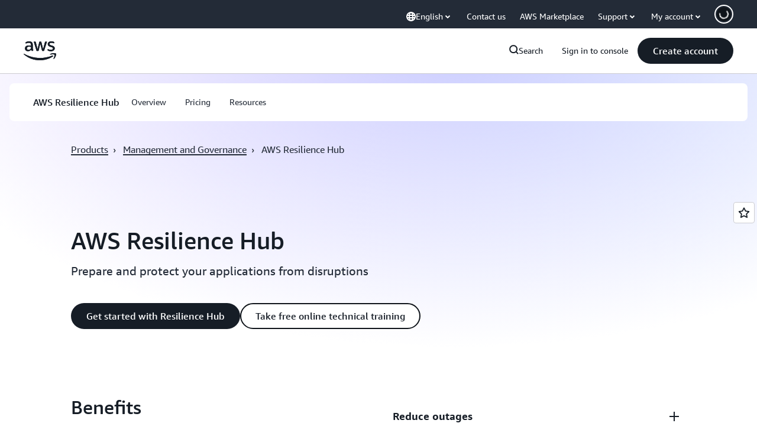

--- FILE ---
content_type: text/html;charset=UTF-8
request_url: https://amazonwebservicesinc.tt.omtrdc.net/m2/amazonwebservicesinc/ubox/raw?mboxPC=1769906159594-370656&mboxSession=1769906159593-506700&uniq=1769906159596-180953
body_size: -92
content:
{"url":"/en_US/optimization_testing/ccba-footer/master","campaignId":"610677","environmentId":"350","userPCId":"1769906159594-370656.44_0"}

--- FILE ---
content_type: text/css
request_url: https://t0.m.awsstatic.com/tmpl/awsm-rt/esm/templates/rt-text/1.0.0/rt-text.c321045940.css
body_size: 12900
content:
@charset "UTF-8";[data-eb-28e83887] .rgtx_9e423fbb.rgtx_1b2a14d4{position:relative;transition:box-shadow .3s ease}[data-eb-28e83887] .rgtx_9e423fbb.rgtx_1b2a14d4:not(:disabled,.rgtx_3ef5a62a).rgtx_3d631df0,[data-eb-28e83887] .rgtx_9e423fbb.rgtx_1b2a14d4:not(:disabled,.rgtx_3ef5a62a).rgtx_b27cc003,[data-eb-28e83887] .rgtx_9e423fbb.rgtx_1b2a14d4:not(:disabled,.rgtx_3ef5a62a).rgtx_5962fadc:hover{box-shadow:var(--rg-shadow-gray-elevation-1, 1px 1px 20px rgba(0, 0, 0, .1))}[data-eb-28e83887] .rgtx_9e423fbb.rgtx_1b2a14d4:not(:disabled,.rgtx_3ef5a62a).rgtx_3d631df0.rgtx_e79955da,[data-eb-28e83887] .rgtx_9e423fbb.rgtx_1b2a14d4:not(:disabled,.rgtx_3ef5a62a).rgtx_b27cc003.rgtx_e79955da,[data-eb-28e83887] .rgtx_9e423fbb.rgtx_1b2a14d4:not(:disabled,.rgtx_3ef5a62a).rgtx_5962fadc:hover.rgtx_e79955da{box-shadow:var(--rg-shadow-gray-elevation-2, 1px 1px 24px rgba(0, 0, 0, .25))}[data-eb-28e83887] .rgtx_9e423fbb.rgtx_1b2a14d4:not(:disabled,.rgtx_3ef5a62a).rgtx_b27cc003:hover{box-shadow:none}[data-eb-28e83887] .rgtx_9e423fbb.rgtx_1ed8cbde{position:relative;transform-style:preserve-3d;overflow:unset!important}[data-eb-28e83887] .rgtx_9e423fbb.rgtx_1ed8cbde:before{content:"";position:absolute;inset:0;border-radius:inherit;transform:translateZ(-1px);pointer-events:none;transition-property:filter,inset;transition-duration:.3s;transition-timing-function:ease;background-clip:content-box!important;padding:1px}[data-eb-28e83887] .rgtx_9e423fbb.rgtx_1ed8cbde:not(:disabled,.rgtx_3ef5a62a).rgtx_3d631df0:before{filter:blur(15px)}[data-eb-28e83887] .rgtx_9e423fbb.rgtx_1ed8cbde:not(:disabled,.rgtx_3ef5a62a).rgtx_3d631df0.rgtx_4df65418:hover:before{filter:blur(20px)}[data-eb-28e83887] .rgtx_9e423fbb.rgtx_1ed8cbde:not(:disabled,.rgtx_3ef5a62a).rgtx_5962fadc:hover:before{filter:blur(15px)}[data-eb-28e83887] .rgtx_9e423fbb.rgtx_1ed8cbde:not(:disabled,.rgtx_3ef5a62a).rgtx_b27cc003:before{filter:blur(15px)}[data-eb-28e83887] .rgtx_9e423fbb.rgtx_1ed8cbde:not(:disabled,.rgtx_3ef5a62a).rgtx_b27cc003:hover:before{filter:none}[data-eb-28e83887] .rgtx_9e423fbb.rgtx_1ed8cbde:not(:disabled,.rgtx_3ef5a62a).rgtx_e90ac70d:active:before{filter:blur(8px)!important}[data-eb-28e83887] .rgtx_9e423fbb.rgtx_1ed8cbde:not(:disabled,.rgtx_3ef5a62a).rgtx_a4f580d2:before{filter:blur(8px)!important}[data-eb-28e83887] [data-rg-mode=light][data-rg-theme=fuchsia] .rgtx_9e423fbb.rgtx_1ed8cbde:not(:disabled,.rgtx_3ef5a62a).rgtx_38d8ffac:before,[data-eb-28e83887] [data-rg-mode=light][data-rg-theme=fuchsia].rgtx_9e423fbb.rgtx_1ed8cbde.rgtx_38d8ffac:not(:disabled,.rgtx_3ef5a62a):before{background:var(--rg-shadow-gradient-fuchsia, linear-gradient(123deg, #fa6f00 0%, #e433ff 50%, #8575ff 100%))}[data-eb-28e83887] [data-rg-mode=dark][data-rg-theme=fuchsia] .rgtx_9e423fbb.rgtx_1ed8cbde:not(:disabled,.rgtx_3ef5a62a).rgtx_38d8ffac:before,[data-eb-28e83887] [data-rg-mode=dark][data-rg-theme=fuchsia].rgtx_9e423fbb.rgtx_1ed8cbde.rgtx_38d8ffac:not(:disabled,.rgtx_3ef5a62a):before{background:var(--rg-shadow-gradient-fuchsia, linear-gradient(123deg, #d14600 0%, #c300e0 50%, #6842ff 100%))}[data-eb-28e83887] [data-rg-mode=light][data-rg-theme=indigo] .rgtx_9e423fbb.rgtx_1ed8cbde:not(:disabled,.rgtx_3ef5a62a).rgtx_38d8ffac:before,[data-eb-28e83887] [data-rg-mode=light][data-rg-theme=indigo].rgtx_9e423fbb.rgtx_1ed8cbde.rgtx_38d8ffac:not(:disabled,.rgtx_3ef5a62a):before{background:var(--rg-shadow-gradient-indigo, linear-gradient(123deg, #0099ff 0%, #5c7fff 50%, #8575ff 100%))}[data-eb-28e83887] [data-rg-mode=dark][data-rg-theme=indigo] .rgtx_9e423fbb.rgtx_1ed8cbde:not(:disabled,.rgtx_3ef5a62a).rgtx_38d8ffac:before,[data-eb-28e83887] [data-rg-mode=dark][data-rg-theme=indigo].rgtx_9e423fbb.rgtx_1ed8cbde.rgtx_38d8ffac:not(:disabled,.rgtx_3ef5a62a):before{background:var(--rg-shadow-gradient-indigo, linear-gradient(123deg, #006ce0 0%, #295eff 50%, #6842ff 100%))}[data-eb-28e83887] [data-rg-mode=light][data-rg-theme=orange] .rgtx_9e423fbb.rgtx_1ed8cbde:not(:disabled,.rgtx_3ef5a62a).rgtx_38d8ffac:before,[data-eb-28e83887] [data-rg-mode=light][data-rg-theme=orange].rgtx_9e423fbb.rgtx_1ed8cbde.rgtx_38d8ffac:not(:disabled,.rgtx_3ef5a62a):before{background:var(--rg-shadow-gradient-orange, linear-gradient(123deg, #ff1ae0 0%, #ff386a 50%, #fa6f00 100%))}[data-eb-28e83887] [data-rg-mode=dark][data-rg-theme=orange] .rgtx_9e423fbb.rgtx_1ed8cbde:not(:disabled,.rgtx_3ef5a62a).rgtx_38d8ffac:before,[data-eb-28e83887] [data-rg-mode=dark][data-rg-theme=orange].rgtx_9e423fbb.rgtx_1ed8cbde.rgtx_38d8ffac:not(:disabled,.rgtx_3ef5a62a):before{background:var(--rg-shadow-gradient-orange, linear-gradient(123deg, #d600ba 0%, #eb003b 50%, #d14600 100%))}[data-eb-28e83887] [data-rg-mode=light][data-rg-theme=teal] .rgtx_9e423fbb.rgtx_1ed8cbde:not(:disabled,.rgtx_3ef5a62a).rgtx_38d8ffac:before,[data-eb-28e83887] [data-rg-mode=light][data-rg-theme=teal].rgtx_9e423fbb.rgtx_1ed8cbde.rgtx_38d8ffac:not(:disabled,.rgtx_3ef5a62a):before{background:var(--rg-shadow-gradient-teal, linear-gradient(123deg, #00bd6b 0%, #00a4bd 50%, #0099ff 100%))}[data-eb-28e83887] [data-rg-mode=dark][data-rg-theme=teal] .rgtx_9e423fbb.rgtx_1ed8cbde:not(:disabled,.rgtx_3ef5a62a).rgtx_38d8ffac:before,[data-eb-28e83887] [data-rg-mode=dark][data-rg-theme=teal].rgtx_9e423fbb.rgtx_1ed8cbde.rgtx_38d8ffac:not(:disabled,.rgtx_3ef5a62a):before{background:var(--rg-shadow-gradient-teal, linear-gradient(123deg, #008559 0%, #007e94 50%, #006ce0 100%))}[data-eb-28e83887] [data-rg-mode=light][data-rg-theme=blue] .rgtx_9e423fbb.rgtx_1ed8cbde:not(:disabled,.rgtx_3ef5a62a).rgtx_38d8ffac:before,[data-eb-28e83887] [data-rg-mode=light][data-rg-theme=blue].rgtx_9e423fbb.rgtx_1ed8cbde.rgtx_38d8ffac:not(:disabled,.rgtx_3ef5a62a):before{background:var(--rg-shadow-gradient-blue, linear-gradient(123deg, #00bd6b 0%, #0099ff 50%, #8575ff 100%))}[data-eb-28e83887] [data-rg-mode=dark][data-rg-theme=blue] .rgtx_9e423fbb.rgtx_1ed8cbde:not(:disabled,.rgtx_3ef5a62a).rgtx_38d8ffac:before,[data-eb-28e83887] [data-rg-mode=dark][data-rg-theme=blue].rgtx_9e423fbb.rgtx_1ed8cbde.rgtx_38d8ffac:not(:disabled,.rgtx_3ef5a62a):before{background:var(--rg-shadow-gradient-blue, linear-gradient(123deg, #008559 0%, #006ce0 50%, #6842ff 100%))}[data-eb-28e83887] [data-rg-mode=light][data-rg-theme=violet] .rgtx_9e423fbb.rgtx_1ed8cbde:not(:disabled,.rgtx_3ef5a62a).rgtx_38d8ffac:before,[data-eb-28e83887] [data-rg-mode=light][data-rg-theme=violet].rgtx_9e423fbb.rgtx_1ed8cbde.rgtx_38d8ffac:not(:disabled,.rgtx_3ef5a62a):before{background:var(--rg-shadow-gradient-violet, linear-gradient(123deg, #ad5cff 0%, #0099ff 50%, #00a4bd 100%))}[data-eb-28e83887] [data-rg-mode=dark][data-rg-theme=violet] .rgtx_9e423fbb.rgtx_1ed8cbde:not(:disabled,.rgtx_3ef5a62a).rgtx_38d8ffac:before,[data-eb-28e83887] [data-rg-mode=dark][data-rg-theme=violet].rgtx_9e423fbb.rgtx_1ed8cbde.rgtx_38d8ffac:not(:disabled,.rgtx_3ef5a62a):before{background:var(--rg-shadow-gradient-violet, linear-gradient(123deg, #962eff 0%, #006ce0 50%, #007e94 100%))}[data-eb-28e83887] [data-rg-mode=light][data-rg-theme=purple] .rgtx_9e423fbb.rgtx_1ed8cbde:not(:disabled,.rgtx_3ef5a62a).rgtx_38d8ffac:before,[data-eb-28e83887] [data-rg-mode=light][data-rg-theme=purple].rgtx_9e423fbb.rgtx_1ed8cbde.rgtx_38d8ffac:not(:disabled,.rgtx_3ef5a62a):before{background:var(--rg-shadow-gradient-purple, linear-gradient(123deg, #ff1ae0 0%, #8575ff 50%, #00a4bd 100%))}[data-eb-28e83887] [data-rg-mode=dark][data-rg-theme=purple] .rgtx_9e423fbb.rgtx_1ed8cbde:not(:disabled,.rgtx_3ef5a62a).rgtx_38d8ffac:before,[data-eb-28e83887] [data-rg-mode=dark][data-rg-theme=purple].rgtx_9e423fbb.rgtx_1ed8cbde.rgtx_38d8ffac:not(:disabled,.rgtx_3ef5a62a):before{background:var(--rg-shadow-gradient-purple, linear-gradient(123deg, #d600ba 0%, #6842ff 50%, #007e94 100%))}[data-eb-28e83887] .rgtx_9e423fbb.rgtx_1ed8cbde:not(:disabled,.rgtx_3ef5a62a):before{background:linear-gradient(123deg,#d14600,#c300e0,#6842ff)}[data-eb-28e83887] [data-rg-theme=fuchsia] .rgtx_9e423fbb.rgtx_1ed8cbde:not(:disabled,.rgtx_3ef5a62a):before,[data-eb-28e83887] [data-rg-theme=fuchsia].rgtx_9e423fbb.rgtx_1ed8cbde:not(:disabled,.rgtx_3ef5a62a):before{background:var(--rg-shadow-gradient-fuchsia, linear-gradient(123deg, #d14600 0%, #c300e0 50%, #6842ff 100%))}[data-eb-28e83887] [data-rg-theme=indigo] .rgtx_9e423fbb.rgtx_1ed8cbde:not(:disabled,.rgtx_3ef5a62a):before,[data-eb-28e83887] [data-rg-theme=indigo].rgtx_9e423fbb.rgtx_1ed8cbde:not(:disabled,.rgtx_3ef5a62a):before{background:var(--rg-shadow-gradient-indigo, linear-gradient(123deg, #006ce0 0%, #295eff 50%, #6842ff 100%))}[data-eb-28e83887] [data-rg-theme=orange] .rgtx_9e423fbb.rgtx_1ed8cbde:not(:disabled,.rgtx_3ef5a62a):before,[data-eb-28e83887] [data-rg-theme=orange].rgtx_9e423fbb.rgtx_1ed8cbde:not(:disabled,.rgtx_3ef5a62a):before{background:var(--rg-shadow-gradient-orange, linear-gradient(123deg, #d600ba 0%, #eb003b 50%, #d14600 100%))}[data-eb-28e83887] [data-rg-theme=teal] .rgtx_9e423fbb.rgtx_1ed8cbde:not(:disabled,.rgtx_3ef5a62a):before,[data-eb-28e83887] [data-rg-theme=teal].rgtx_9e423fbb.rgtx_1ed8cbde:not(:disabled,.rgtx_3ef5a62a):before{background:var(--rg-shadow-gradient-teal, linear-gradient(123deg, #008559 0%, #007e94 50%, #006ce0 100%))}[data-eb-28e83887] [data-rg-theme=blue] .rgtx_9e423fbb.rgtx_1ed8cbde:not(:disabled,.rgtx_3ef5a62a):before,[data-eb-28e83887] [data-rg-theme=blue].rgtx_9e423fbb.rgtx_1ed8cbde:not(:disabled,.rgtx_3ef5a62a):before{background:var(--rg-shadow-gradient-blue, linear-gradient(123deg, #008559 0%, #006ce0 50%, #6842ff 100%))}[data-eb-28e83887] [data-rg-theme=violet] .rgtx_9e423fbb.rgtx_1ed8cbde:not(:disabled,.rgtx_3ef5a62a):before,[data-eb-28e83887] [data-rg-theme=violet].rgtx_9e423fbb.rgtx_1ed8cbde:not(:disabled,.rgtx_3ef5a62a):before{background:var(--rg-shadow-gradient-violet, linear-gradient(123deg, #962eff 0%, #006ce0 50%, #007e94 100%))}[data-eb-28e83887] [data-rg-theme=purple] .rgtx_9e423fbb.rgtx_1ed8cbde:not(:disabled,.rgtx_3ef5a62a):before,[data-eb-28e83887] [data-rg-theme=purple].rgtx_9e423fbb.rgtx_1ed8cbde:not(:disabled,.rgtx_3ef5a62a):before{background:var(--rg-shadow-gradient-purple, linear-gradient(123deg, #d600ba 0%, #6842ff 50%, #007e94 100%))}[data-eb-28e83887] a.rgtx_f7822e54,[data-eb-28e83887] button.rgtx_f7822e54{--button-size: 44px;--button-pad-h: 24px;--button-pad-borderless-h: 26px;border:2px solid var(--rg-color-background-page-inverted, #0F141A);padding:8px var(--button-pad-h, 24px);border-radius:40px!important;align-items:center;justify-content:center;display:inline-flex;height:var(--button-size, 44px);text-decoration:none!important;text-wrap:nowrap;cursor:pointer;position:relative;transition:all .3s ease}[data-eb-28e83887] a.rgtx_f7822e54.rgtx_094d67e1,[data-eb-28e83887] button.rgtx_f7822e54.rgtx_094d67e1{--button-size: 32px;--button-pad-h: 14px;--button-pad-borderless-h: 16px}[data-eb-28e83887] a.rgtx_f7822e54>span,[data-eb-28e83887] button.rgtx_f7822e54>span{color:var(--btn-text-color, inherit)!important}[data-eb-28e83887] a.rgtx_f7822e54:focus-visible,[data-eb-28e83887] button.rgtx_f7822e54:focus-visible{outline:2px solid var(--rg-color-focus-ring, #006CE0)!important;outline-offset:4px;transition:outline 0s}[data-eb-28e83887] a.rgtx_f7822e54:focus:not(:focus-visible),[data-eb-28e83887] button.rgtx_f7822e54:focus:not(:focus-visible){outline:none!important}[data-eb-28e83887] a.rgtx_f7822e54.rgtx_303c672b,[data-eb-28e83887] button.rgtx_f7822e54.rgtx_303c672b{--btn-text-color: var(--rg-color-text-utility-inverted, #FFFFFF);background-color:var(--rg-color-btn-primary-bg, #161D26);border:none;padding:10px var(--button-pad-borderless-h, 24px)}[data-eb-28e83887] a.rgtx_f7822e54.rgtx_18409398,[data-eb-28e83887] button.rgtx_f7822e54.rgtx_18409398{--btn-text-color: var(--rg-color-text-utility, #161D26);background-color:var(--rg-color-btn-secondary-bg, #FFFFFF);border-color:var(--rg-color-background-page-inverted, #0F141A)}[data-eb-28e83887] a.rgtx_f7822e54.rgtx_090951dc,[data-eb-28e83887] button.rgtx_f7822e54.rgtx_090951dc{--btn-text-color: var(--rg-color-text-utility, #161D26);background-color:var(--rg-color-background-object, #F3F3F7);border:none;padding:10px var(--button-pad-borderless-h, 24px)}[data-eb-28e83887] a.rgtx_f7822e54.rgtx_15529d9f,[data-eb-28e83887] button.rgtx_f7822e54.rgtx_15529d9f{--btn-text-color: var(--rg-color-text-utility, #161D26);background-color:var(--rg-color-btn-secondary-bg, #FFFFFF);border:none;padding:10px var(--button-pad-borderless-h, 24px)}[data-eb-28e83887] a.rgtx_f7822e54.rgtx_bb950a4e,[data-eb-28e83887] button.rgtx_f7822e54.rgtx_bb950a4e{--btn-text-color: var(--rg-color-text-utility, #161D26);border:none;padding:10px var(--button-pad-borderless-h, 24px)}[data-eb-28e83887] a.rgtx_f7822e54.rgtx_bb950a4e,[data-eb-28e83887] button.rgtx_f7822e54.rgtx_bb950a4e{background-image:linear-gradient(97deg,#ffc0ad,#f8c7ff 37.79%,#d2ccff 75.81%,#c2d1ff)}[data-eb-28e83887] a.rgtx_f7822e54.rgtx_bb950a4e,[data-eb-28e83887] button.rgtx_f7822e54.rgtx_bb950a4e{--rg-gradient-angle:97deg;background-image:var(--rg-gradient-a, linear-gradient(120deg, #f8c7ff 20.08%, #d2ccff 75.81%))}[data-eb-28e83887] [data-rg-mode=dark] a.rgtx_f7822e54.rgtx_bb950a4e,[data-eb-28e83887] [data-rg-mode=dark] button.rgtx_f7822e54.rgtx_bb950a4e,[data-eb-28e83887] a[data-rg-mode=dark].rgtx_f7822e54.rgtx_bb950a4e,[data-eb-28e83887] button[data-rg-mode=dark].rgtx_f7822e54.rgtx_bb950a4e{background-image:var(--rg-gradient-a, linear-gradient(120deg, #78008a 24.25%, #b2008f 69.56%))}[data-eb-28e83887] a.rgtx_f7822e54.rgtx_bb419678,[data-eb-28e83887] button.rgtx_f7822e54.rgtx_bb419678{--btn-text-color: var(--rg-color-text-utility-inverted, #FFFFFF);background-color:var(--rg-color-btn-visited-bg, #656871);border-color:var(--rg-color-btn-visited-bg, #656871)}[data-eb-28e83887] a.rgtx_f7822e54.rgtx_bb419678.rgtx_18409398,[data-eb-28e83887] a.rgtx_f7822e54.rgtx_bb419678.rgtx_15529d9f,[data-eb-28e83887] button.rgtx_f7822e54.rgtx_bb419678.rgtx_18409398,[data-eb-28e83887] button.rgtx_f7822e54.rgtx_bb419678.rgtx_15529d9f{--btn-text-color: var(--rg-color-text-utility, #161D26);background-color:var(--rg-color-btn-secondary-visited-bg, #FFFFFF)}[data-eb-28e83887] a.rgtx_f7822e54.rgtx_badebaf5,[data-eb-28e83887] button.rgtx_f7822e54.rgtx_badebaf5{--btn-text-color: var(--rg-color-btn-disabled-text, #B4B4BB);background-color:var(--rg-color-btn-disabled-bg, #F3F3F7);border-color:var(--rg-color-btn-disabled-bg, #F3F3F7);cursor:default}[data-eb-28e83887] a.rgtx_f7822e54.rgtx_badebaf5.rgtx_18409398,[data-eb-28e83887] a.rgtx_f7822e54.rgtx_badebaf5.rgtx_15529d9f,[data-eb-28e83887] button.rgtx_f7822e54.rgtx_badebaf5.rgtx_18409398,[data-eb-28e83887] button.rgtx_f7822e54.rgtx_badebaf5.rgtx_15529d9f{border:none;padding:10px var(--button-pad-borderless-h, 24px)}[data-eb-28e83887] a.rgtx_f7822e54.rgtx_badebaf5.rgtx_090951dc,[data-eb-28e83887] button.rgtx_f7822e54.rgtx_badebaf5.rgtx_090951dc{--btn-text-color: var(--rg-color-btn-tertiary-disabled-text, #B4B4BB);background-color:#0000}[data-eb-28e83887] a.rgtx_f7822e54:hover:not(.rgtx_badebaf5).rgtx_18409398:not(.rgtx_bb950a4e),[data-eb-28e83887] a.rgtx_f7822e54:hover:not(.rgtx_badebaf5).rgtx_15529d9f:not(.rgtx_bb950a4e),[data-eb-28e83887] button.rgtx_f7822e54:hover:not(.rgtx_badebaf5).rgtx_18409398:not(.rgtx_bb950a4e),[data-eb-28e83887] button.rgtx_f7822e54:hover:not(.rgtx_badebaf5).rgtx_15529d9f:not(.rgtx_bb950a4e){--btn-text-color: var(--rg-color-text-utility, #161D26);background-color:var(--rg-color-btn-secondary-bg, #FFFFFF)}[data-eb-28e83887] a.rgtx_f7822e54:hover:not(.rgtx_badebaf5).rgtx_090951dc,[data-eb-28e83887] button.rgtx_f7822e54:hover:not(.rgtx_badebaf5).rgtx_090951dc{box-shadow:none}[data-eb-28e83887] a.rgtx_f7822e54:hover:not(.rgtx_badebaf5).rgtx_090951dc,[data-eb-28e83887] button.rgtx_f7822e54:hover:not(.rgtx_badebaf5).rgtx_090951dc{background-image:linear-gradient(97deg,#ffc0ad80,#f8c7ff80 37.79%,#d2ccff80 75.81%,#c2d1ff80)}[data-eb-28e83887] a.rgtx_f7822e54:hover:not(.rgtx_badebaf5).rgtx_090951dc,[data-eb-28e83887] button.rgtx_f7822e54:hover:not(.rgtx_badebaf5).rgtx_090951dc{--rg-gradient-angle:97deg;background-image:var(--rg-gradient-a-50, linear-gradient(120deg, #f8c7ff 20.08%, #d2ccff 75.81%))}[data-eb-28e83887] [data-rg-mode=dark] a.rgtx_f7822e54:hover:not(.rgtx_badebaf5).rgtx_090951dc,[data-eb-28e83887] [data-rg-mode=dark] button.rgtx_f7822e54:hover:not(.rgtx_badebaf5).rgtx_090951dc,[data-eb-28e83887] a[data-rg-mode=dark].rgtx_f7822e54.rgtx_090951dc:hover:not(.rgtx_badebaf5),[data-eb-28e83887] button[data-rg-mode=dark].rgtx_f7822e54.rgtx_090951dc:hover:not(.rgtx_badebaf5){background-image:var(--rg-gradient-a-50, linear-gradient(120deg, #78008a 24.25%, #b2008f 69.56%))}[data-eb-28e83887] a.rgtx_f7822e54:active:not(.rgtx_badebaf5).rgtx_090951dc,[data-eb-28e83887] button.rgtx_f7822e54:active:not(.rgtx_badebaf5).rgtx_090951dc{box-shadow:none}[data-eb-28e83887] a.rgtx_f7822e54:active:not(.rgtx_badebaf5).rgtx_090951dc,[data-eb-28e83887] button.rgtx_f7822e54:active:not(.rgtx_badebaf5).rgtx_090951dc{background-image:linear-gradient(97deg,#ffc0ad,#f8c7ff 37.79%,#d2ccff 75.81%,#c2d1ff)}[data-eb-28e83887] a.rgtx_f7822e54:active:not(.rgtx_badebaf5).rgtx_090951dc,[data-eb-28e83887] button.rgtx_f7822e54:active:not(.rgtx_badebaf5).rgtx_090951dc{--rg-gradient-angle:97deg;background-image:var(--rg-gradient-a-pressed, linear-gradient(120deg, rgba(248, 199, 255, .5) 20.08%, #d2ccff 75.81%))}[data-eb-28e83887] [data-rg-mode=dark] a.rgtx_f7822e54:active:not(.rgtx_badebaf5).rgtx_090951dc,[data-eb-28e83887] [data-rg-mode=dark] button.rgtx_f7822e54:active:not(.rgtx_badebaf5).rgtx_090951dc,[data-eb-28e83887] a[data-rg-mode=dark].rgtx_f7822e54.rgtx_090951dc:active:not(.rgtx_badebaf5),[data-eb-28e83887] button[data-rg-mode=dark].rgtx_f7822e54.rgtx_090951dc:active:not(.rgtx_badebaf5){background-image:var(--rg-gradient-a-pressed, linear-gradient(120deg, rgba(120, 0, 138, .5) 24.25%, #b2008f 69.56%))}[data-eb-28e83887] .rgtx_8711ccd9{-webkit-font-smoothing:antialiased;-moz-osx-font-smoothing:grayscale;background:#0000;border:none;margin:0}[data-eb-28e83887] .rgtx_8711ccd9.rgtx_5e58a6df{text-align:center}[data-eb-28e83887] .rgtx_8711ccd9.rgtx_b7ada98b{display:block}[data-eb-28e83887] .rgtx_8711ccd9.rgtx_beb26dc7{font-family:Amazon Ember Mono,Consolas,Andale Mono WT,Andale Mono,Lucida Console,Lucida Sans Typewriter,DejaVu Sans Mono,Bitstream Vera Sans Mono,Liberation Mono,Nimbus Mono L,Monaco,Courier New,Courier,monospace}[data-eb-28e83887] .rgtx_8711ccd9 a{display:inline;position:relative;cursor:pointer;text-decoration:none!important;color:var(--rg-color-link-default, #006CE0);background:linear-gradient(to right,currentcolor,currentcolor);background-size:100% .1em;background-position:0 100%;background-repeat:no-repeat}[data-eb-28e83887] .rgtx_8711ccd9 a:focus-visible{color:var(--rg-color-link-focus, #006CE0)}[data-eb-28e83887] .rgtx_8711ccd9 a:hover{color:var(--rg-color-link-hover, #003B8F);animation:rgtx_d72bdead .3s cubic-bezier(0,0,.2,1)}[data-eb-28e83887] .rgtx_8711ccd9 a:visited{color:var(--rg-color-link-visited, #6842FF)}@keyframes rgtx_d72bdead{0%{background-size:0 .1em}to{background-size:100% .1em}}[data-eb-28e83887] .rgtx_8711ccd9 b,[data-eb-28e83887] b.rgtx_8711ccd9,[data-eb-28e83887] .rgtx_8711ccd9 strong,[data-eb-28e83887] strong.rgtx_8711ccd9{font-weight:700}[data-eb-28e83887] i.rgtx_8711ccd9,[data-eb-28e83887] .rgtx_8711ccd9 i,[data-eb-28e83887] em.rgtx_8711ccd9,[data-eb-28e83887] .rgtx_8711ccd9 em{font-style:italic}[data-eb-28e83887] u.rgtx_8711ccd9,[data-eb-28e83887] .rgtx_8711ccd9 u{text-decoration:underline}[data-eb-28e83887] code.rgtx_8711ccd9,[data-eb-28e83887] .rgtx_8711ccd9 code{font-family:Amazon Ember Mono,Consolas,Andale Mono WT,Andale Mono,Lucida Console,Lucida Sans Typewriter,DejaVu Sans Mono,Bitstream Vera Sans Mono,Liberation Mono,Nimbus Mono L,Monaco,Courier New,Courier,monospace;border-radius:4px;border:1px solid var(--rg-color-border-lowcontrast, #CCCCD1);color:var(--rg-color-text-secondary, #232B37);padding-top:var(--rg-padding-8);padding-right:var(--rg-padding-8);padding-bottom:var(--rg-padding-8);padding-left:var(--rg-padding-8)}[data-eb-28e83887] .rgtx_12e1c6fa{display:inline!important;vertical-align:middle}[data-eb-28e83887] .rgtx_8711ccd9 img{display:block;width:100%;height:auto;object-fit:contain;border-radius:8px;margin-top:var(--rg-margin-4);margin-bottom:var(--rg-margin-4)}[data-eb-28e83887] .rgtx_8711ccd9 table{table-layout:fixed;border-spacing:0;width:100%}[data-eb-28e83887] .rgtx_8711ccd9 table td{font-size:14px;word-wrap:break-word;border-right:1px solid var(--rg-color-border-lowcontrast, #CCCCD1);border-bottom:1px solid var(--rg-color-border-lowcontrast, #CCCCD1);padding-top:var(--rg-padding-6);padding-right:var(--rg-padding-6);padding-bottom:var(--rg-padding-6);padding-left:var(--rg-padding-6)}[data-eb-28e83887] .rgtx_8711ccd9 table td:first-of-type{border-left:1px solid var(--rg-color-border-lowcontrast, #CCCCD1)}[data-eb-28e83887] .rgtx_8711ccd9 table thead tr:first-of-type>*:first-of-type,[data-eb-28e83887] .rgtx_8711ccd9 table:not(:has(thead)) tr:first-of-type>*:first-of-type{border-top-left-radius:16px}[data-eb-28e83887] .rgtx_8711ccd9 table thead tr:first-of-type>*:last-of-type,[data-eb-28e83887] .rgtx_8711ccd9 table:not(:has(thead)) tr:first-of-type>*:last-of-type{border-top-right-radius:16px}[data-eb-28e83887] .rgtx_8711ccd9 table tr:last-of-type td:first-of-type{border-bottom-left-radius:16px}[data-eb-28e83887] .rgtx_8711ccd9 table tr:last-of-type td:last-of-type{border-bottom-right-radius:16px}[data-eb-28e83887] .rgtx_8711ccd9 table:not(:has(thead),:has(th)) tr:first-of-type td{border-top:1px solid var(--rg-color-border-lowcontrast, #CCCCD1);border-right:1px solid var(--rg-color-border-lowcontrast, #CCCCD1);border-bottom:1px solid var(--rg-color-border-lowcontrast, #CCCCD1)}[data-eb-28e83887] .rgtx_8711ccd9 table th{color:var(--rg-color-text-primary-inverted, #FFFFFF);min-width:280px;max-width:400px;padding:0;text-align:start;word-wrap:break-word;vertical-align:top;background-color:var(--rg-color-background-object-inverted, #232B37);border-left:1px solid var(--rg-color-border-lowcontrast, #CCCCD1);border-right:1px solid var(--rg-color-border-lowcontrast, #CCCCD1);border-bottom:1px solid var(--rg-color-border-lowcontrast, #CCCCD1);padding-top:var(--rg-padding-6);padding-right:var(--rg-padding-6);padding-bottom:var(--rg-padding-6);padding-left:var(--rg-padding-6);row-gap:var(--rg-margin-5);column-gap:var(--rg-margin-5);max-width:100%;min-width:150px}@media (min-width: 480px) and (max-width: 767px){[data-eb-28e83887] .rgtx_8711ccd9 table th{max-width:100%;min-width:150px}}@media (min-width: 768px) and (max-width: 1023px){[data-eb-28e83887] .rgtx_8711ccd9 table th{max-width:240px;min-width:180px}}@media (min-width: 1024px) and (max-width: 1279px){[data-eb-28e83887] .rgtx_8711ccd9 table th{max-width:350px;min-width:240px}}@media (min-width: 1280px) and (max-width: 1599px){[data-eb-28e83887] .rgtx_8711ccd9 table th{max-width:400px;min-width:280px}}@media (min-width: 1600px){[data-eb-28e83887] .rgtx_8711ccd9 table th{max-width:400px;min-width:280px}}[data-eb-28e83887] .rgtx_8711ccd9 table th:first-of-type{border-top-left-radius:16px;border-top:0 solid var(--rg-color-border-lowcontrast, #CCCCD1);border-left:0 solid var(--rg-color-border-lowcontrast, #CCCCD1);border-right:0 solid var(--rg-color-border-lowcontrast, #CCCCD1)}[data-eb-28e83887] .rgtx_8711ccd9 table th:nth-of-type(n+3){border-left:0 solid var(--rg-color-border-lowcontrast, #CCCCD1)}[data-eb-28e83887] .rgtx_8711ccd9 table th:last-of-type{border-top-right-radius:16px;border-top:0 solid var(--rg-color-border-lowcontrast, #CCCCD1);border-right:0 solid var(--rg-color-border-lowcontrast, #CCCCD1)}[data-eb-28e83887] .rgtx_a1b66739{display:inline-flex;flex-direction:column;align-items:center;justify-content:center;color:var(--rg-color-text-primary, #161D26);--icon-color: currentcolor}[data-eb-28e83887] .rgtx_a1b66739.rgtx_bc1a8743{height:16px;width:16px}[data-eb-28e83887] .rgtx_a1b66739.rgtx_c0cbb35d{height:20px;width:20px}[data-eb-28e83887] .rgtx_a1b66739.rgtx_bd40fe12{height:32px;width:32px}[data-eb-28e83887] .rgtx_a1b66739.rgtx_27320e58{height:48px;width:48px}[data-eb-28e83887] .rgtx_a1b66739 svg{fill:none;stroke:none}[data-eb-28e83887] .rgtx_a1b66739 path[data-fill]:not([fill]){fill:var(--icon-color)}[data-eb-28e83887] .rgtx_a1b66739 path[data-stroke]{stroke-width:2}[data-eb-28e83887] .rgtx_a1b66739 path[data-stroke]:not([stroke]){stroke:var(--icon-color)}[data-eb-28e83887] .rgtx_3ed66ff4{display:inline-flex;flex-direction:column;align-items:center;justify-content:center;color:var(--rg-color-text-primary, #161D26)}[data-eb-28e83887] .rgtx_3ed66ff4.rgtx_9124b200{height:10px;width:10px}[data-eb-28e83887] .rgtx_3ed66ff4.rgtx_bc1a8743{height:16px;width:16px}[data-eb-28e83887] .rgtx_3ed66ff4.rgtx_c0cbb35d{height:20px;width:20px}[data-eb-28e83887] .rgtx_3ed66ff4.rgtx_bd40fe12{height:32px;width:32px}[data-eb-28e83887] .rgtx_3ed66ff4.rgtx_27320e58{height:48px;width:48px}[data-eb-28e83887] .rgtx_98b54368{color:var(--rg-color-text-body, #232B37)}[data-eb-28e83887] .rgtx_98b54368.rgtx_275611e5{font-size:calc(1rem * var(--font-size-multiplier, 1.6));line-height:1.5;font-weight:400;font-family:Amazon Ember Display,Amazon Ember,Helvetica Neue,Helvetica,Arial,sans-serif}@media (min-width: 481px) and (max-width: 768px){[data-eb-28e83887] .rgtx_98b54368.rgtx_275611e5{font-size:calc(1rem * var(--font-size-multiplier, 1.6));line-height:1.5;font-weight:400}}@media (max-width: 480px){[data-eb-28e83887] .rgtx_98b54368.rgtx_275611e5{font-size:calc(1rem * var(--font-size-multiplier, 1.6));line-height:1.5;font-weight:400}}[data-eb-28e83887] [data-rg-lang=ar] .rgtx_98b54368.rgtx_275611e5{font-family:AmazonEmberArabic,Helvetica,Arial,sans-serif}[data-eb-28e83887] [data-rg-lang=ja] .rgtx_98b54368.rgtx_275611e5{font-family:ShinGo,\30d2\30e9\30ae\30ce\89d2\30b4  Pro W3,Hiragino Kaku Gothic Pro,Osaka,\30e1\30a4\30ea\30aa,Meiryo,\ff2d\ff33  \ff30\30b4\30b7\30c3\30af,MS PGothic,sans-serif}[data-eb-28e83887] [data-rg-lang=ko] .rgtx_98b54368.rgtx_275611e5{font-family:NotoSansKR,Malgun Gothic,sans-serif}[data-eb-28e83887] [data-rg-lang=th] .rgtx_98b54368.rgtx_275611e5{font-family:NotoSansThai,Helvetica,Arial,sans-serif}[data-eb-28e83887] [data-rg-lang=zh] .rgtx_98b54368.rgtx_275611e5{font-family:NotoSansTC,Helvetica,Arial,Microsoft Yahei,\5fae\8f6f\96c5\9ed1,STXihei,\534e\6587\7ec6\9ed1,sans-serif}[data-eb-28e83887] .rgtx_98b54368.rgtx_007aef8b{font-size:calc(.875rem * var(--font-size-multiplier, 1.6));line-height:1.429;font-weight:400;font-family:Amazon Ember Display,Amazon Ember,Helvetica Neue,Helvetica,Arial,sans-serif}@media (min-width: 481px) and (max-width: 768px){[data-eb-28e83887] .rgtx_98b54368.rgtx_007aef8b{font-size:calc(.875rem * var(--font-size-multiplier, 1.6));line-height:1.429;font-weight:400}}@media (max-width: 480px){[data-eb-28e83887] .rgtx_98b54368.rgtx_007aef8b{font-size:calc(.875rem * var(--font-size-multiplier, 1.6));line-height:1.429;font-weight:400}}[data-eb-28e83887] [data-rg-lang=ar] .rgtx_98b54368.rgtx_007aef8b{font-family:AmazonEmberArabic,Helvetica,Arial,sans-serif}[data-eb-28e83887] [data-rg-lang=ja] .rgtx_98b54368.rgtx_007aef8b{font-family:ShinGo,\30d2\30e9\30ae\30ce\89d2\30b4  Pro W3,Hiragino Kaku Gothic Pro,Osaka,\30e1\30a4\30ea\30aa,Meiryo,\ff2d\ff33  \ff30\30b4\30b7\30c3\30af,MS PGothic,sans-serif}[data-eb-28e83887] [data-rg-lang=ko] .rgtx_98b54368.rgtx_007aef8b{font-family:NotoSansKR,Malgun Gothic,sans-serif}[data-eb-28e83887] [data-rg-lang=th] .rgtx_98b54368.rgtx_007aef8b{font-family:NotoSansThai,Helvetica,Arial,sans-serif}[data-eb-28e83887] [data-rg-lang=zh] .rgtx_98b54368.rgtx_007aef8b{font-family:NotoSansTC,Helvetica,Arial,Microsoft Yahei,\5fae\8f6f\96c5\9ed1,STXihei,\534e\6587\7ec6\9ed1,sans-serif}[data-eb-28e83887] .rgtx_98b54368.rgtx_ff19c5f9{font-size:calc(.75rem * var(--font-size-multiplier, 1.6));line-height:1.333;font-weight:400;font-family:Amazon Ember Display,Amazon Ember,Helvetica Neue,Helvetica,Arial,sans-serif}@media (min-width: 481px) and (max-width: 768px){[data-eb-28e83887] .rgtx_98b54368.rgtx_ff19c5f9{font-size:calc(.75rem * var(--font-size-multiplier, 1.6));line-height:1.333;font-weight:400}}@media (max-width: 480px){[data-eb-28e83887] .rgtx_98b54368.rgtx_ff19c5f9{font-size:calc(.75rem * var(--font-size-multiplier, 1.6));line-height:1.333;font-weight:400}}[data-eb-28e83887] [data-rg-lang=ar] .rgtx_98b54368.rgtx_ff19c5f9{font-family:AmazonEmberArabic,Helvetica,Arial,sans-serif}[data-eb-28e83887] [data-rg-lang=ja] .rgtx_98b54368.rgtx_ff19c5f9{font-family:ShinGo,\30d2\30e9\30ae\30ce\89d2\30b4  Pro W3,Hiragino Kaku Gothic Pro,Osaka,\30e1\30a4\30ea\30aa,Meiryo,\ff2d\ff33  \ff30\30b4\30b7\30c3\30af,MS PGothic,sans-serif}[data-eb-28e83887] [data-rg-lang=ko] .rgtx_98b54368.rgtx_ff19c5f9{font-family:NotoSansKR,Malgun Gothic,sans-serif}[data-eb-28e83887] [data-rg-lang=th] .rgtx_98b54368.rgtx_ff19c5f9{font-family:NotoSansThai,Helvetica,Arial,sans-serif}[data-eb-28e83887] [data-rg-lang=zh] .rgtx_98b54368.rgtx_ff19c5f9{font-family:NotoSansTC,Helvetica,Arial,Microsoft Yahei,\5fae\8f6f\96c5\9ed1,STXihei,\534e\6587\7ec6\9ed1,sans-serif}[data-eb-28e83887] .rgtx_98b54368 ul{list-style-type:disc;margin-top:2rem}[data-eb-28e83887] .rgtx_98b54368.rgtx_2a7f98ee{display:inline;position:relative;cursor:pointer;text-decoration:none!important;color:var(--rg-color-link-default, #006CE0);background:linear-gradient(to right,currentcolor,currentcolor);background-size:100% .1em;background-position:0 100%;background-repeat:no-repeat}[data-eb-28e83887] .rgtx_98b54368.rgtx_2a7f98ee:focus-visible{color:var(--rg-color-link-focus, #006CE0)}[data-eb-28e83887] .rgtx_98b54368.rgtx_2a7f98ee:hover{color:var(--rg-color-link-hover, #003B8F);animation:rgtx_9beb7cc5 .3s cubic-bezier(0,0,.2,1)}[data-eb-28e83887] .rgtx_98b54368.rgtx_2a7f98ee:visited{color:var(--rg-color-link-visited, #6842FF)}@keyframes rgtx_9beb7cc5{0%{background-size:0 .1em}to{background-size:100% .1em}}[data-eb-28e83887] .rgtx_c2b3b98e{padding-top:var(--rg-padding-8);padding-right:var(--rg-padding-8);padding-bottom:var(--rg-padding-8);padding-left:var(--rg-padding-8);border-radius:4px;border:1px solid var(--rg-color-border-lowcontrast, #CCCCD1);color:var(--rg-color-text-secondary, #232B37);font-family:Amazon Ember Mono,Consolas,Andale Mono WT,Andale Mono,Lucida Console,Lucida Sans Typewriter,DejaVu Sans Mono,Bitstream Vera Sans Mono,Liberation Mono,Nimbus Mono L,Monaco,Courier New,Courier,monospace}[data-eb-28e83887] .rgtx_d835af5c{color:var(--rg-color-text-title, #161D26)}[data-eb-28e83887] .rgtx_d835af5c.rgtx_3e9243e1{font-size:calc(4.5rem * var(--font-size-multiplier, 1.6));line-height:1.111;font-weight:500;font-family:Amazon Ember Display,Amazon Ember,Helvetica Neue,Helvetica,Arial,sans-serif}@media (min-width: 481px) and (max-width: 768px){[data-eb-28e83887] .rgtx_d835af5c.rgtx_3e9243e1{font-size:calc(3.75rem * var(--font-size-multiplier, 1.6));line-height:1.133;font-weight:500}}@media (max-width: 480px){[data-eb-28e83887] .rgtx_d835af5c.rgtx_3e9243e1{font-size:calc(3rem * var(--font-size-multiplier, 1.6));line-height:1.167;font-weight:500}}[data-eb-28e83887] [data-rg-lang=ar] .rgtx_d835af5c.rgtx_3e9243e1{font-family:AmazonEmberArabic,Helvetica,Arial,sans-serif}[data-eb-28e83887] [data-rg-lang=ja] .rgtx_d835af5c.rgtx_3e9243e1{font-family:ShinGo,\30d2\30e9\30ae\30ce\89d2\30b4  Pro W3,Hiragino Kaku Gothic Pro,Osaka,\30e1\30a4\30ea\30aa,Meiryo,\ff2d\ff33  \ff30\30b4\30b7\30c3\30af,MS PGothic,sans-serif}[data-eb-28e83887] [data-rg-lang=ko] .rgtx_d835af5c.rgtx_3e9243e1{font-family:NotoSansKR,Malgun Gothic,sans-serif}[data-eb-28e83887] [data-rg-lang=th] .rgtx_d835af5c.rgtx_3e9243e1{font-family:NotoSansThai,Helvetica,Arial,sans-serif}[data-eb-28e83887] [data-rg-lang=zh] .rgtx_d835af5c.rgtx_3e9243e1{font-family:NotoSansTC,Helvetica,Arial,Microsoft Yahei,\5fae\8f6f\96c5\9ed1,STXihei,\534e\6587\7ec6\9ed1,sans-serif}[data-eb-28e83887] .rgtx_d835af5c.rgtx_54816d41{font-size:calc(3.75rem * var(--font-size-multiplier, 1.6));line-height:1.133;font-weight:500;font-family:Amazon Ember Display,Amazon Ember,Helvetica Neue,Helvetica,Arial,sans-serif}@media (min-width: 481px) and (max-width: 768px){[data-eb-28e83887] .rgtx_d835af5c.rgtx_54816d41{font-size:calc(3rem * var(--font-size-multiplier, 1.6));line-height:1.167;font-weight:500}}@media (max-width: 480px){[data-eb-28e83887] .rgtx_d835af5c.rgtx_54816d41{font-size:calc(2.5rem * var(--font-size-multiplier, 1.6));line-height:1.2;font-weight:500}}[data-eb-28e83887] [data-rg-lang=ar] .rgtx_d835af5c.rgtx_54816d41{font-family:AmazonEmberArabic,Helvetica,Arial,sans-serif}[data-eb-28e83887] [data-rg-lang=ja] .rgtx_d835af5c.rgtx_54816d41{font-family:ShinGo,\30d2\30e9\30ae\30ce\89d2\30b4  Pro W3,Hiragino Kaku Gothic Pro,Osaka,\30e1\30a4\30ea\30aa,Meiryo,\ff2d\ff33  \ff30\30b4\30b7\30c3\30af,MS PGothic,sans-serif}[data-eb-28e83887] [data-rg-lang=ko] .rgtx_d835af5c.rgtx_54816d41{font-family:NotoSansKR,Malgun Gothic,sans-serif}[data-eb-28e83887] [data-rg-lang=th] .rgtx_d835af5c.rgtx_54816d41{font-family:NotoSansThai,Helvetica,Arial,sans-serif}[data-eb-28e83887] [data-rg-lang=zh] .rgtx_d835af5c.rgtx_54816d41{font-family:NotoSansTC,Helvetica,Arial,Microsoft Yahei,\5fae\8f6f\96c5\9ed1,STXihei,\534e\6587\7ec6\9ed1,sans-serif}[data-eb-28e83887] .rgtx_d835af5c.rgtx_852a8b78{font-size:calc(3rem * var(--font-size-multiplier, 1.6));line-height:1.167;font-weight:500;font-family:Amazon Ember Display,Amazon Ember,Helvetica Neue,Helvetica,Arial,sans-serif}@media (min-width: 481px) and (max-width: 768px){[data-eb-28e83887] .rgtx_d835af5c.rgtx_852a8b78{font-size:calc(2.5rem * var(--font-size-multiplier, 1.6));line-height:1.2;font-weight:500}}@media (max-width: 480px){[data-eb-28e83887] .rgtx_d835af5c.rgtx_852a8b78{font-size:calc(2rem * var(--font-size-multiplier, 1.6));line-height:1.25;font-weight:500}}[data-eb-28e83887] [data-rg-lang=ar] .rgtx_d835af5c.rgtx_852a8b78{font-family:AmazonEmberArabic,Helvetica,Arial,sans-serif}[data-eb-28e83887] [data-rg-lang=ja] .rgtx_d835af5c.rgtx_852a8b78{font-family:ShinGo,\30d2\30e9\30ae\30ce\89d2\30b4  Pro W3,Hiragino Kaku Gothic Pro,Osaka,\30e1\30a4\30ea\30aa,Meiryo,\ff2d\ff33  \ff30\30b4\30b7\30c3\30af,MS PGothic,sans-serif}[data-eb-28e83887] [data-rg-lang=ko] .rgtx_d835af5c.rgtx_852a8b78{font-family:NotoSansKR,Malgun Gothic,sans-serif}[data-eb-28e83887] [data-rg-lang=th] .rgtx_d835af5c.rgtx_852a8b78{font-family:NotoSansThai,Helvetica,Arial,sans-serif}[data-eb-28e83887] [data-rg-lang=zh] .rgtx_d835af5c.rgtx_852a8b78{font-family:NotoSansTC,Helvetica,Arial,Microsoft Yahei,\5fae\8f6f\96c5\9ed1,STXihei,\534e\6587\7ec6\9ed1,sans-serif}[data-eb-28e83887] .rgtx_286fbc8d{letter-spacing:1.6px;text-transform:uppercase;color:var(--rg-color-text-eyebrow, #161D26)}[data-eb-28e83887] .rgtx_286fbc8d.rgtx_cf5cdf86{font-size:calc(1rem * var(--font-size-multiplier, 1.6));line-height:1.5;font-weight:400;font-family:Amazon Ember Mono,Consolas,Andale Mono WT,Andale Mono,Lucida Console,Lucida Sans Typewriter,DejaVu Sans Mono,Bitstream Vera Sans Mono,Liberation Mono,Nimbus Mono L,Monaco,Courier New,Courier,monospace}@media (min-width: 481px) and (max-width: 768px){[data-eb-28e83887] .rgtx_286fbc8d.rgtx_cf5cdf86{font-size:calc(.875rem * var(--font-size-multiplier, 1.6));line-height:1.714;font-weight:400}}@media (max-width: 480px){[data-eb-28e83887] .rgtx_286fbc8d.rgtx_cf5cdf86{font-size:calc(.75rem * var(--font-size-multiplier, 1.6));line-height:2;font-weight:400}}[data-eb-28e83887] [data-rg-lang=ar] .rgtx_286fbc8d.rgtx_cf5cdf86{font-family:AmazonEmberArabic,Helvetica,Arial,sans-serif}[data-eb-28e83887] [data-rg-lang=ja] .rgtx_286fbc8d.rgtx_cf5cdf86{font-family:ShinGo,\30d2\30e9\30ae\30ce\89d2\30b4  Pro W3,Hiragino Kaku Gothic Pro,Osaka,\30e1\30a4\30ea\30aa,Meiryo,\ff2d\ff33  \ff30\30b4\30b7\30c3\30af,MS PGothic,sans-serif}[data-eb-28e83887] [data-rg-lang=ko] .rgtx_286fbc8d.rgtx_cf5cdf86{font-family:NotoSansKR,Malgun Gothic,sans-serif}[data-eb-28e83887] [data-rg-lang=th] .rgtx_286fbc8d.rgtx_cf5cdf86{font-family:NotoSansThai,Helvetica,Arial,sans-serif}[data-eb-28e83887] [data-rg-lang=zh] .rgtx_286fbc8d.rgtx_cf5cdf86{font-family:NotoSansTC,Helvetica,Arial,Microsoft Yahei,\5fae\8f6f\96c5\9ed1,STXihei,\534e\6587\7ec6\9ed1,sans-serif}[data-eb-28e83887] .rgtx_286fbc8d.rgtx_c6f92487{font-size:calc(.875rem * var(--font-size-multiplier, 1.6));line-height:1.714;font-weight:400;font-family:Amazon Ember Mono,Consolas,Andale Mono WT,Andale Mono,Lucida Console,Lucida Sans Typewriter,DejaVu Sans Mono,Bitstream Vera Sans Mono,Liberation Mono,Nimbus Mono L,Monaco,Courier New,Courier,monospace}@media (min-width: 481px) and (max-width: 768px){[data-eb-28e83887] .rgtx_286fbc8d.rgtx_c6f92487{font-size:calc(.75rem * var(--font-size-multiplier, 1.6));line-height:2;font-weight:400}}@media (max-width: 480px){[data-eb-28e83887] .rgtx_286fbc8d.rgtx_c6f92487{font-size:calc(.625rem * var(--font-size-multiplier, 1.6));line-height:2.4;font-weight:400}}[data-eb-28e83887] [data-rg-lang=ar] .rgtx_286fbc8d.rgtx_c6f92487{font-family:AmazonEmberArabic,Helvetica,Arial,sans-serif}[data-eb-28e83887] [data-rg-lang=ja] .rgtx_286fbc8d.rgtx_c6f92487{font-family:ShinGo,\30d2\30e9\30ae\30ce\89d2\30b4  Pro W3,Hiragino Kaku Gothic Pro,Osaka,\30e1\30a4\30ea\30aa,Meiryo,\ff2d\ff33  \ff30\30b4\30b7\30c3\30af,MS PGothic,sans-serif}[data-eb-28e83887] [data-rg-lang=ko] .rgtx_286fbc8d.rgtx_c6f92487{font-family:NotoSansKR,Malgun Gothic,sans-serif}[data-eb-28e83887] [data-rg-lang=th] .rgtx_286fbc8d.rgtx_c6f92487{font-family:NotoSansThai,Helvetica,Arial,sans-serif}[data-eb-28e83887] [data-rg-lang=zh] .rgtx_286fbc8d.rgtx_c6f92487{font-family:NotoSansTC,Helvetica,Arial,Microsoft Yahei,\5fae\8f6f\96c5\9ed1,STXihei,\534e\6587\7ec6\9ed1,sans-serif}[data-eb-28e83887] .rgtx_d27b4751{color:var(--rg-color-text-utility, #161D26)}[data-eb-28e83887] .rgtx_d27b4751.rgtx_927d7fd1{font-size:calc(1rem * var(--font-size-multiplier, 1.6));line-height:1.5;font-weight:400;font-family:Amazon Ember Mono,Consolas,Andale Mono WT,Andale Mono,Lucida Console,Lucida Sans Typewriter,DejaVu Sans Mono,Bitstream Vera Sans Mono,Liberation Mono,Nimbus Mono L,Monaco,Courier New,Courier,monospace}@media (min-width: 481px) and (max-width: 768px){[data-eb-28e83887] .rgtx_d27b4751.rgtx_927d7fd1{font-size:calc(1rem * var(--font-size-multiplier, 1.6));line-height:1.5;font-weight:400}}@media (max-width: 480px){[data-eb-28e83887] .rgtx_d27b4751.rgtx_927d7fd1{font-size:calc(1rem * var(--font-size-multiplier, 1.6));line-height:1.5;font-weight:400}}[data-eb-28e83887] [data-rg-lang=ar] .rgtx_d27b4751.rgtx_927d7fd1{font-family:AmazonEmberArabic,Helvetica,Arial,sans-serif}[data-eb-28e83887] [data-rg-lang=ja] .rgtx_d27b4751.rgtx_927d7fd1{font-family:ShinGo,\30d2\30e9\30ae\30ce\89d2\30b4  Pro W3,Hiragino Kaku Gothic Pro,Osaka,\30e1\30a4\30ea\30aa,Meiryo,\ff2d\ff33  \ff30\30b4\30b7\30c3\30af,MS PGothic,sans-serif}[data-eb-28e83887] [data-rg-lang=ko] .rgtx_d27b4751.rgtx_927d7fd1{font-family:NotoSansKR,Malgun Gothic,sans-serif}[data-eb-28e83887] [data-rg-lang=th] .rgtx_d27b4751.rgtx_927d7fd1{font-family:NotoSansThai,Helvetica,Arial,sans-serif}[data-eb-28e83887] [data-rg-lang=zh] .rgtx_d27b4751.rgtx_927d7fd1{font-family:NotoSansTC,Helvetica,Arial,Microsoft Yahei,\5fae\8f6f\96c5\9ed1,STXihei,\534e\6587\7ec6\9ed1,sans-serif}[data-eb-28e83887] .rgtx_d27b4751.rgtx_100c8a76{font-size:calc(.875rem * var(--font-size-multiplier, 1.6));line-height:1.429;font-weight:400;font-family:Amazon Ember Mono,Consolas,Andale Mono WT,Andale Mono,Lucida Console,Lucida Sans Typewriter,DejaVu Sans Mono,Bitstream Vera Sans Mono,Liberation Mono,Nimbus Mono L,Monaco,Courier New,Courier,monospace}@media (min-width: 481px) and (max-width: 768px){[data-eb-28e83887] .rgtx_d27b4751.rgtx_100c8a76{font-size:calc(.875rem * var(--font-size-multiplier, 1.6));line-height:1.429;font-weight:400}}@media (max-width: 480px){[data-eb-28e83887] .rgtx_d27b4751.rgtx_100c8a76{font-size:calc(.875rem * var(--font-size-multiplier, 1.6));line-height:1.429;font-weight:400}}[data-eb-28e83887] [data-rg-lang=ar] .rgtx_d27b4751.rgtx_100c8a76{font-family:AmazonEmberArabic,Helvetica,Arial,sans-serif}[data-eb-28e83887] [data-rg-lang=ja] .rgtx_d27b4751.rgtx_100c8a76{font-family:ShinGo,\30d2\30e9\30ae\30ce\89d2\30b4  Pro W3,Hiragino Kaku Gothic Pro,Osaka,\30e1\30a4\30ea\30aa,Meiryo,\ff2d\ff33  \ff30\30b4\30b7\30c3\30af,MS PGothic,sans-serif}[data-eb-28e83887] [data-rg-lang=ko] .rgtx_d27b4751.rgtx_100c8a76{font-family:NotoSansKR,Malgun Gothic,sans-serif}[data-eb-28e83887] [data-rg-lang=th] .rgtx_d27b4751.rgtx_100c8a76{font-family:NotoSansThai,Helvetica,Arial,sans-serif}[data-eb-28e83887] [data-rg-lang=zh] .rgtx_d27b4751.rgtx_100c8a76{font-family:NotoSansTC,Helvetica,Arial,Microsoft Yahei,\5fae\8f6f\96c5\9ed1,STXihei,\534e\6587\7ec6\9ed1,sans-serif}[data-eb-28e83887] .rgtx_d27b4751.rgtx_453dc601{font-size:calc(.75rem * var(--font-size-multiplier, 1.6));line-height:1.333;font-weight:400;font-family:Amazon Ember Mono,Consolas,Andale Mono WT,Andale Mono,Lucida Console,Lucida Sans Typewriter,DejaVu Sans Mono,Bitstream Vera Sans Mono,Liberation Mono,Nimbus Mono L,Monaco,Courier New,Courier,monospace}@media (min-width: 481px) and (max-width: 768px){[data-eb-28e83887] .rgtx_d27b4751.rgtx_453dc601{font-size:calc(.75rem * var(--font-size-multiplier, 1.6));line-height:1.333;font-weight:400}}@media (max-width: 480px){[data-eb-28e83887] .rgtx_d27b4751.rgtx_453dc601{font-size:calc(.75rem * var(--font-size-multiplier, 1.6));line-height:1.333;font-weight:400}}[data-eb-28e83887] [data-rg-lang=ar] .rgtx_d27b4751.rgtx_453dc601{font-family:AmazonEmberArabic,Helvetica,Arial,sans-serif}[data-eb-28e83887] [data-rg-lang=ja] .rgtx_d27b4751.rgtx_453dc601{font-family:ShinGo,\30d2\30e9\30ae\30ce\89d2\30b4  Pro W3,Hiragino Kaku Gothic Pro,Osaka,\30e1\30a4\30ea\30aa,Meiryo,\ff2d\ff33  \ff30\30b4\30b7\30c3\30af,MS PGothic,sans-serif}[data-eb-28e83887] [data-rg-lang=ko] .rgtx_d27b4751.rgtx_453dc601{font-family:NotoSansKR,Malgun Gothic,sans-serif}[data-eb-28e83887] [data-rg-lang=th] .rgtx_d27b4751.rgtx_453dc601{font-family:NotoSansThai,Helvetica,Arial,sans-serif}[data-eb-28e83887] [data-rg-lang=zh] .rgtx_d27b4751.rgtx_453dc601{font-family:NotoSansTC,Helvetica,Arial,Microsoft Yahei,\5fae\8f6f\96c5\9ed1,STXihei,\534e\6587\7ec6\9ed1,sans-serif}[data-eb-28e83887] .rgtx_d27b4751.rgtx_949ed5ce{font-size:calc(.625rem * var(--font-size-multiplier, 1.6));line-height:1.2;font-weight:400;font-family:Amazon Ember Mono,Consolas,Andale Mono WT,Andale Mono,Lucida Console,Lucida Sans Typewriter,DejaVu Sans Mono,Bitstream Vera Sans Mono,Liberation Mono,Nimbus Mono L,Monaco,Courier New,Courier,monospace}@media (min-width: 481px) and (max-width: 768px){[data-eb-28e83887] .rgtx_d27b4751.rgtx_949ed5ce{font-size:calc(.625rem * var(--font-size-multiplier, 1.6));line-height:1.2;font-weight:400}}@media (max-width: 480px){[data-eb-28e83887] .rgtx_d27b4751.rgtx_949ed5ce{font-size:calc(.625rem * var(--font-size-multiplier, 1.6));line-height:1.2;font-weight:400}}[data-eb-28e83887] [data-rg-lang=ar] .rgtx_d27b4751.rgtx_949ed5ce{font-family:AmazonEmberArabic,Helvetica,Arial,sans-serif}[data-eb-28e83887] [data-rg-lang=ja] .rgtx_d27b4751.rgtx_949ed5ce{font-family:ShinGo,\30d2\30e9\30ae\30ce\89d2\30b4  Pro W3,Hiragino Kaku Gothic Pro,Osaka,\30e1\30a4\30ea\30aa,Meiryo,\ff2d\ff33  \ff30\30b4\30b7\30c3\30af,MS PGothic,sans-serif}[data-eb-28e83887] [data-rg-lang=ko] .rgtx_d27b4751.rgtx_949ed5ce{font-family:NotoSansKR,Malgun Gothic,sans-serif}[data-eb-28e83887] [data-rg-lang=th] .rgtx_d27b4751.rgtx_949ed5ce{font-family:NotoSansThai,Helvetica,Arial,sans-serif}[data-eb-28e83887] [data-rg-lang=zh] .rgtx_d27b4751.rgtx_949ed5ce{font-family:NotoSansTC,Helvetica,Arial,Microsoft Yahei,\5fae\8f6f\96c5\9ed1,STXihei,\534e\6587\7ec6\9ed1,sans-serif}[data-eb-28e83887] .rgtx_5d220f64{color:var(--rg-color-text-heading, #161D26)}[data-eb-28e83887] .rgtx_5d220f64.rgtx_94339b09{font-size:calc(2.5rem * var(--font-size-multiplier, 1.6));line-height:1.1;font-weight:500;font-family:Amazon Ember Display,Amazon Ember,Helvetica Neue,Helvetica,Arial,sans-serif}@media (min-width: 481px) and (max-width: 768px){[data-eb-28e83887] .rgtx_5d220f64.rgtx_94339b09{font-size:calc(2rem * var(--font-size-multiplier, 1.6));line-height:1.25;font-weight:500}}@media (max-width: 480px){[data-eb-28e83887] .rgtx_5d220f64.rgtx_94339b09{font-size:calc(1.75rem * var(--font-size-multiplier, 1.6));line-height:1.286;font-weight:500}}[data-eb-28e83887] [data-rg-lang=ar] .rgtx_5d220f64.rgtx_94339b09{font-family:AmazonEmberArabic,Helvetica,Arial,sans-serif}[data-eb-28e83887] [data-rg-lang=ja] .rgtx_5d220f64.rgtx_94339b09{font-family:ShinGo,\30d2\30e9\30ae\30ce\89d2\30b4  Pro W3,Hiragino Kaku Gothic Pro,Osaka,\30e1\30a4\30ea\30aa,Meiryo,\ff2d\ff33  \ff30\30b4\30b7\30c3\30af,MS PGothic,sans-serif}[data-eb-28e83887] [data-rg-lang=ko] .rgtx_5d220f64.rgtx_94339b09{font-family:NotoSansKR,Malgun Gothic,sans-serif}[data-eb-28e83887] [data-rg-lang=th] .rgtx_5d220f64.rgtx_94339b09{font-family:NotoSansThai,Helvetica,Arial,sans-serif}[data-eb-28e83887] [data-rg-lang=zh] .rgtx_5d220f64.rgtx_94339b09{font-family:NotoSansTC,Helvetica,Arial,Microsoft Yahei,\5fae\8f6f\96c5\9ed1,STXihei,\534e\6587\7ec6\9ed1,sans-serif}[data-eb-28e83887] .rgtx_5d220f64.rgtx_26b3f3ee{font-size:calc(2rem * var(--font-size-multiplier, 1.6));line-height:1.25;font-weight:500;font-family:Amazon Ember Display,Amazon Ember,Helvetica Neue,Helvetica,Arial,sans-serif}@media (min-width: 481px) and (max-width: 768px){[data-eb-28e83887] .rgtx_5d220f64.rgtx_26b3f3ee{font-size:calc(1.75rem * var(--font-size-multiplier, 1.6));line-height:1.286;font-weight:500}}@media (max-width: 480px){[data-eb-28e83887] .rgtx_5d220f64.rgtx_26b3f3ee{font-size:calc(1.5rem * var(--font-size-multiplier, 1.6));line-height:1.333;font-weight:500}}[data-eb-28e83887] [data-rg-lang=ar] .rgtx_5d220f64.rgtx_26b3f3ee{font-family:AmazonEmberArabic,Helvetica,Arial,sans-serif}[data-eb-28e83887] [data-rg-lang=ja] .rgtx_5d220f64.rgtx_26b3f3ee{font-family:ShinGo,\30d2\30e9\30ae\30ce\89d2\30b4  Pro W3,Hiragino Kaku Gothic Pro,Osaka,\30e1\30a4\30ea\30aa,Meiryo,\ff2d\ff33  \ff30\30b4\30b7\30c3\30af,MS PGothic,sans-serif}[data-eb-28e83887] [data-rg-lang=ko] .rgtx_5d220f64.rgtx_26b3f3ee{font-family:NotoSansKR,Malgun Gothic,sans-serif}[data-eb-28e83887] [data-rg-lang=th] .rgtx_5d220f64.rgtx_26b3f3ee{font-family:NotoSansThai,Helvetica,Arial,sans-serif}[data-eb-28e83887] [data-rg-lang=zh] .rgtx_5d220f64.rgtx_26b3f3ee{font-family:NotoSansTC,Helvetica,Arial,Microsoft Yahei,\5fae\8f6f\96c5\9ed1,STXihei,\534e\6587\7ec6\9ed1,sans-serif}[data-eb-28e83887] .rgtx_5d220f64.rgtx_4c76e63e{font-size:calc(1.75rem * var(--font-size-multiplier, 1.6));line-height:1.286;font-weight:500;font-family:Amazon Ember Display,Amazon Ember,Helvetica Neue,Helvetica,Arial,sans-serif}@media (min-width: 481px) and (max-width: 768px){[data-eb-28e83887] .rgtx_5d220f64.rgtx_4c76e63e{font-size:calc(1.5rem * var(--font-size-multiplier, 1.6));line-height:1.333;font-weight:500}}@media (max-width: 480px){[data-eb-28e83887] .rgtx_5d220f64.rgtx_4c76e63e{font-size:calc(1.25rem * var(--font-size-multiplier, 1.6));line-height:1.4;font-weight:500}}[data-eb-28e83887] [data-rg-lang=ar] .rgtx_5d220f64.rgtx_4c76e63e{font-family:AmazonEmberArabic,Helvetica,Arial,sans-serif}[data-eb-28e83887] [data-rg-lang=ja] .rgtx_5d220f64.rgtx_4c76e63e{font-family:ShinGo,\30d2\30e9\30ae\30ce\89d2\30b4  Pro W3,Hiragino Kaku Gothic Pro,Osaka,\30e1\30a4\30ea\30aa,Meiryo,\ff2d\ff33  \ff30\30b4\30b7\30c3\30af,MS PGothic,sans-serif}[data-eb-28e83887] [data-rg-lang=ko] .rgtx_5d220f64.rgtx_4c76e63e{font-family:NotoSansKR,Malgun Gothic,sans-serif}[data-eb-28e83887] [data-rg-lang=th] .rgtx_5d220f64.rgtx_4c76e63e{font-family:NotoSansThai,Helvetica,Arial,sans-serif}[data-eb-28e83887] [data-rg-lang=zh] .rgtx_5d220f64.rgtx_4c76e63e{font-family:NotoSansTC,Helvetica,Arial,Microsoft Yahei,\5fae\8f6f\96c5\9ed1,STXihei,\534e\6587\7ec6\9ed1,sans-serif}[data-eb-28e83887] .rgtx_02d19d07{display:-webkit-box;-webkit-box-orient:vertical;overflow:hidden}[data-eb-28e83887] .rgtx_02d19d07.rgtx_9767bee2{-webkit-line-clamp:1}[data-eb-28e83887] .rgtx_02d19d07.rgtx_7d0f14b0{-webkit-line-clamp:2}[data-eb-28e83887] .rgtx_02d19d07.rgtx_3735c7f6{-webkit-line-clamp:3}[data-eb-28e83887] .rgtx_02d19d07.rgtx_a92652f0{-webkit-line-clamp:4}[data-eb-28e83887] .rgtx_02d19d07.rgtx_10c21d94{-webkit-line-clamp:5}[data-eb-28e83887] .rgtx_02d19d07.rgtx_12c1935a{-webkit-line-clamp:6}@media (max-width: 479px){[data-eb-28e83887] .rgtx_02d19d07.rgtx_9c1e7c55{-webkit-line-clamp:1}[data-eb-28e83887] .rgtx_02d19d07.rgtx_deea93d5{-webkit-line-clamp:2}[data-eb-28e83887] .rgtx_02d19d07.rgtx_9c50745c{-webkit-line-clamp:3}[data-eb-28e83887] .rgtx_02d19d07.rgtx_bd42a484{-webkit-line-clamp:4}[data-eb-28e83887] .rgtx_02d19d07.rgtx_e8bfd243{-webkit-line-clamp:5}[data-eb-28e83887] .rgtx_02d19d07.rgtx_f567c7a8{-webkit-line-clamp:6}}@media (min-width: 480px) and (max-width: 767px){[data-eb-28e83887] .rgtx_02d19d07.rgtx_a711fa17{-webkit-line-clamp:1}[data-eb-28e83887] .rgtx_02d19d07.rgtx_bf6faaf9{-webkit-line-clamp:2}[data-eb-28e83887] .rgtx_02d19d07.rgtx_dfc03c9e{-webkit-line-clamp:3}[data-eb-28e83887] .rgtx_02d19d07.rgtx_56efbd7c{-webkit-line-clamp:4}[data-eb-28e83887] .rgtx_02d19d07.rgtx_d75dac17{-webkit-line-clamp:5}[data-eb-28e83887] .rgtx_02d19d07.rgtx_9521274c{-webkit-line-clamp:6}}@media (min-width: 768px) and (max-width: 1023px){[data-eb-28e83887] .rgtx_02d19d07.rgtx_471d7eeb{-webkit-line-clamp:1}[data-eb-28e83887] .rgtx_02d19d07.rgtx_0adb51ba{-webkit-line-clamp:2}[data-eb-28e83887] .rgtx_02d19d07.rgtx_7e914f48{-webkit-line-clamp:3}[data-eb-28e83887] .rgtx_02d19d07.rgtx_44b43c43{-webkit-line-clamp:4}[data-eb-28e83887] .rgtx_02d19d07.rgtx_61a4a7d9{-webkit-line-clamp:5}[data-eb-28e83887] .rgtx_02d19d07.rgtx_084902c3{-webkit-line-clamp:6}}@media (min-width: 1024px) and (max-width: 1279px){[data-eb-28e83887] .rgtx_02d19d07.rgtx_65d1c779{-webkit-line-clamp:1}[data-eb-28e83887] .rgtx_02d19d07.rgtx_c2f58b9f{-webkit-line-clamp:2}[data-eb-28e83887] .rgtx_02d19d07.rgtx_22afe3ce{-webkit-line-clamp:3}[data-eb-28e83887] .rgtx_02d19d07.rgtx_3445cf0a{-webkit-line-clamp:4}[data-eb-28e83887] .rgtx_02d19d07.rgtx_f69be4ca{-webkit-line-clamp:5}[data-eb-28e83887] .rgtx_02d19d07.rgtx_2b81daed{-webkit-line-clamp:6}}@media (min-width: 1280px) and (max-width: 1599px){[data-eb-28e83887] .rgtx_02d19d07.rgtx_49f9894a{-webkit-line-clamp:1}[data-eb-28e83887] .rgtx_02d19d07.rgtx_a9227ce5{-webkit-line-clamp:2}[data-eb-28e83887] .rgtx_02d19d07.rgtx_3dc006df{-webkit-line-clamp:3}[data-eb-28e83887] .rgtx_02d19d07.rgtx_c3464065{-webkit-line-clamp:4}[data-eb-28e83887] .rgtx_02d19d07.rgtx_fe28bb68{-webkit-line-clamp:5}[data-eb-28e83887] .rgtx_02d19d07.rgtx_7e89e547{-webkit-line-clamp:6}}@media (min-width: 1600px){[data-eb-28e83887] .rgtx_02d19d07.rgtx_5278b297{-webkit-line-clamp:1}[data-eb-28e83887] .rgtx_02d19d07.rgtx_06371833{-webkit-line-clamp:2}[data-eb-28e83887] .rgtx_02d19d07.rgtx_90e5fd71{-webkit-line-clamp:3}[data-eb-28e83887] .rgtx_02d19d07.rgtx_fa60513c{-webkit-line-clamp:4}[data-eb-28e83887] .rgtx_02d19d07.rgtx_55610fdc{-webkit-line-clamp:5}[data-eb-28e83887] .rgtx_02d19d07.rgtx_a0b18097{-webkit-line-clamp:6}}[data-eb-28e83887] .rgtx_1671485e{color:var(--rg-color-text-subheading, #232B37)}[data-eb-28e83887] .rgtx_1671485e.rgtx_5dbbe5b1{font-size:calc(1.25rem * var(--font-size-multiplier, 1.6));line-height:1.4;font-weight:400;font-family:Amazon Ember Display,Amazon Ember,Helvetica Neue,Helvetica,Arial,sans-serif}@media (min-width: 481px) and (max-width: 768px){[data-eb-28e83887] .rgtx_1671485e.rgtx_5dbbe5b1{font-size:calc(1.125rem * var(--font-size-multiplier, 1.6));line-height:1.444;font-weight:400}}@media (max-width: 480px){[data-eb-28e83887] .rgtx_1671485e.rgtx_5dbbe5b1{font-size:calc(1rem * var(--font-size-multiplier, 1.6));line-height:1.5;font-weight:400}}[data-eb-28e83887] [data-rg-lang=ar] .rgtx_1671485e.rgtx_5dbbe5b1{font-family:AmazonEmberArabic,Helvetica,Arial,sans-serif}[data-eb-28e83887] [data-rg-lang=ja] .rgtx_1671485e.rgtx_5dbbe5b1{font-family:ShinGo,\30d2\30e9\30ae\30ce\89d2\30b4  Pro W3,Hiragino Kaku Gothic Pro,Osaka,\30e1\30a4\30ea\30aa,Meiryo,\ff2d\ff33  \ff30\30b4\30b7\30c3\30af,MS PGothic,sans-serif}[data-eb-28e83887] [data-rg-lang=ko] .rgtx_1671485e.rgtx_5dbbe5b1{font-family:NotoSansKR,Malgun Gothic,sans-serif}[data-eb-28e83887] [data-rg-lang=th] .rgtx_1671485e.rgtx_5dbbe5b1{font-family:NotoSansThai,Helvetica,Arial,sans-serif}[data-eb-28e83887] [data-rg-lang=zh] .rgtx_1671485e.rgtx_5dbbe5b1{font-family:NotoSansTC,Helvetica,Arial,Microsoft Yahei,\5fae\8f6f\96c5\9ed1,STXihei,\534e\6587\7ec6\9ed1,sans-serif}[data-eb-28e83887] .rgtx_1671485e.rgtx_ca618660{font-size:calc(1.125rem * var(--font-size-multiplier, 1.6));line-height:1.444;font-weight:400;font-family:Amazon Ember Display,Amazon Ember,Helvetica Neue,Helvetica,Arial,sans-serif}@media (min-width: 481px) and (max-width: 768px){[data-eb-28e83887] .rgtx_1671485e.rgtx_ca618660{font-size:calc(1rem * var(--font-size-multiplier, 1.6));line-height:1.5;font-weight:400}}@media (max-width: 480px){[data-eb-28e83887] .rgtx_1671485e.rgtx_ca618660{font-size:calc(.875rem * var(--font-size-multiplier, 1.6));line-height:1.429;font-weight:400}}[data-eb-28e83887] [data-rg-lang=ar] .rgtx_1671485e.rgtx_ca618660{font-family:AmazonEmberArabic,Helvetica,Arial,sans-serif}[data-eb-28e83887] [data-rg-lang=ja] .rgtx_1671485e.rgtx_ca618660{font-family:ShinGo,\30d2\30e9\30ae\30ce\89d2\30b4  Pro W3,Hiragino Kaku Gothic Pro,Osaka,\30e1\30a4\30ea\30aa,Meiryo,\ff2d\ff33  \ff30\30b4\30b7\30c3\30af,MS PGothic,sans-serif}[data-eb-28e83887] [data-rg-lang=ko] .rgtx_1671485e.rgtx_ca618660{font-family:NotoSansKR,Malgun Gothic,sans-serif}[data-eb-28e83887] [data-rg-lang=th] .rgtx_1671485e.rgtx_ca618660{font-family:NotoSansThai,Helvetica,Arial,sans-serif}[data-eb-28e83887] [data-rg-lang=zh] .rgtx_1671485e.rgtx_ca618660{font-family:NotoSansTC,Helvetica,Arial,Microsoft Yahei,\5fae\8f6f\96c5\9ed1,STXihei,\534e\6587\7ec6\9ed1,sans-serif}[data-eb-28e83887] .rgtx_7047aa37{color:var(--rg-color-text-title, #161D26)}[data-eb-28e83887] .rgtx_7047aa37.rgtx_5cec080d{font-size:calc(1.5rem * var(--font-size-multiplier, 1.6));line-height:1.333;font-weight:500;font-family:Amazon Ember Display,Amazon Ember,Helvetica Neue,Helvetica,Arial,sans-serif}@media (min-width: 481px) and (max-width: 768px){[data-eb-28e83887] .rgtx_7047aa37.rgtx_5cec080d{font-size:calc(1.25rem * var(--font-size-multiplier, 1.6));line-height:1.4;font-weight:500}}@media (max-width: 480px){[data-eb-28e83887] .rgtx_7047aa37.rgtx_5cec080d{font-size:calc(1.125rem * var(--font-size-multiplier, 1.6));line-height:1.333;font-weight:500}}[data-eb-28e83887] [data-rg-lang=ar] .rgtx_7047aa37.rgtx_5cec080d{font-family:AmazonEmberArabic,Helvetica,Arial,sans-serif}[data-eb-28e83887] [data-rg-lang=ja] .rgtx_7047aa37.rgtx_5cec080d{font-family:ShinGo,\30d2\30e9\30ae\30ce\89d2\30b4  Pro W3,Hiragino Kaku Gothic Pro,Osaka,\30e1\30a4\30ea\30aa,Meiryo,\ff2d\ff33  \ff30\30b4\30b7\30c3\30af,MS PGothic,sans-serif}[data-eb-28e83887] [data-rg-lang=ko] .rgtx_7047aa37.rgtx_5cec080d{font-family:NotoSansKR,Malgun Gothic,sans-serif}[data-eb-28e83887] [data-rg-lang=th] .rgtx_7047aa37.rgtx_5cec080d{font-family:NotoSansThai,Helvetica,Arial,sans-serif}[data-eb-28e83887] [data-rg-lang=zh] .rgtx_7047aa37.rgtx_5cec080d{font-family:NotoSansTC,Helvetica,Arial,Microsoft Yahei,\5fae\8f6f\96c5\9ed1,STXihei,\534e\6587\7ec6\9ed1,sans-serif}[data-eb-28e83887] .rgtx_7047aa37.rgtx_b033b5e8{font-size:calc(1.25rem * var(--font-size-multiplier, 1.6));line-height:1.4;font-weight:500;font-family:Amazon Ember Display,Amazon Ember,Helvetica Neue,Helvetica,Arial,sans-serif}@media (min-width: 481px) and (max-width: 768px){[data-eb-28e83887] .rgtx_7047aa37.rgtx_b033b5e8{font-size:calc(1.125rem * var(--font-size-multiplier, 1.6));line-height:1.333;font-weight:500}}@media (max-width: 480px){[data-eb-28e83887] .rgtx_7047aa37.rgtx_b033b5e8{font-size:calc(1rem * var(--font-size-multiplier, 1.6));line-height:1.375;font-weight:500}}[data-eb-28e83887] [data-rg-lang=ar] .rgtx_7047aa37.rgtx_b033b5e8{font-family:AmazonEmberArabic,Helvetica,Arial,sans-serif}[data-eb-28e83887] [data-rg-lang=ja] .rgtx_7047aa37.rgtx_b033b5e8{font-family:ShinGo,\30d2\30e9\30ae\30ce\89d2\30b4  Pro W3,Hiragino Kaku Gothic Pro,Osaka,\30e1\30a4\30ea\30aa,Meiryo,\ff2d\ff33  \ff30\30b4\30b7\30c3\30af,MS PGothic,sans-serif}[data-eb-28e83887] [data-rg-lang=ko] .rgtx_7047aa37.rgtx_b033b5e8{font-family:NotoSansKR,Malgun Gothic,sans-serif}[data-eb-28e83887] [data-rg-lang=th] .rgtx_7047aa37.rgtx_b033b5e8{font-family:NotoSansThai,Helvetica,Arial,sans-serif}[data-eb-28e83887] [data-rg-lang=zh] .rgtx_7047aa37.rgtx_b033b5e8{font-family:NotoSansTC,Helvetica,Arial,Microsoft Yahei,\5fae\8f6f\96c5\9ed1,STXihei,\534e\6587\7ec6\9ed1,sans-serif}[data-eb-28e83887] .rgtx_7047aa37.rgtx_b97b7b3b{font-size:calc(1.125rem * var(--font-size-multiplier, 1.6));line-height:1.333;font-weight:500;font-family:Amazon Ember Display,Amazon Ember,Helvetica Neue,Helvetica,Arial,sans-serif}@media (min-width: 481px) and (max-width: 768px){[data-eb-28e83887] .rgtx_7047aa37.rgtx_b97b7b3b{font-size:calc(1rem * var(--font-size-multiplier, 1.6));line-height:1.375;font-weight:500}}@media (max-width: 480px){[data-eb-28e83887] .rgtx_7047aa37.rgtx_b97b7b3b{font-size:calc(.875rem * var(--font-size-multiplier, 1.6));line-height:1.571;font-weight:500}}[data-eb-28e83887] [data-rg-lang=ar] .rgtx_7047aa37.rgtx_b97b7b3b{font-family:AmazonEmberArabic,Helvetica,Arial,sans-serif}[data-eb-28e83887] [data-rg-lang=ja] .rgtx_7047aa37.rgtx_b97b7b3b{font-family:ShinGo,\30d2\30e9\30ae\30ce\89d2\30b4  Pro W3,Hiragino Kaku Gothic Pro,Osaka,\30e1\30a4\30ea\30aa,Meiryo,\ff2d\ff33  \ff30\30b4\30b7\30c3\30af,MS PGothic,sans-serif}[data-eb-28e83887] [data-rg-lang=ko] .rgtx_7047aa37.rgtx_b97b7b3b{font-family:NotoSansKR,Malgun Gothic,sans-serif}[data-eb-28e83887] [data-rg-lang=th] .rgtx_7047aa37.rgtx_b97b7b3b{font-family:NotoSansThai,Helvetica,Arial,sans-serif}[data-eb-28e83887] [data-rg-lang=zh] .rgtx_7047aa37.rgtx_b97b7b3b{font-family:NotoSansTC,Helvetica,Arial,Microsoft Yahei,\5fae\8f6f\96c5\9ed1,STXihei,\534e\6587\7ec6\9ed1,sans-serif}[data-eb-28e83887] .rgtx_82d7eac3{color:var(--rg-color-text-utility, #161D26)}[data-eb-28e83887] .rgtx_82d7eac3.rgtx_60954f49{font-size:calc(1.5rem * var(--font-size-multiplier, 1.6));line-height:1.167;font-weight:500;font-family:Amazon Ember Display,Amazon Ember,Helvetica Neue,Helvetica,Arial,sans-serif}@media (min-width: 481px) and (max-width: 768px){[data-eb-28e83887] .rgtx_82d7eac3.rgtx_60954f49{font-size:calc(1.25rem * var(--font-size-multiplier, 1.6));line-height:1.2;font-weight:500}}@media (max-width: 480px){[data-eb-28e83887] .rgtx_82d7eac3.rgtx_60954f49{font-size:calc(1rem * var(--font-size-multiplier, 1.6));line-height:1.25;font-weight:500}}[data-eb-28e83887] [data-rg-lang=ar] .rgtx_82d7eac3.rgtx_60954f49{font-family:AmazonEmberArabic,Helvetica,Arial,sans-serif}[data-eb-28e83887] [data-rg-lang=ja] .rgtx_82d7eac3.rgtx_60954f49{font-family:ShinGo,\30d2\30e9\30ae\30ce\89d2\30b4  Pro W3,Hiragino Kaku Gothic Pro,Osaka,\30e1\30a4\30ea\30aa,Meiryo,\ff2d\ff33  \ff30\30b4\30b7\30c3\30af,MS PGothic,sans-serif}[data-eb-28e83887] [data-rg-lang=ko] .rgtx_82d7eac3.rgtx_60954f49{font-family:NotoSansKR,Malgun Gothic,sans-serif}[data-eb-28e83887] [data-rg-lang=th] .rgtx_82d7eac3.rgtx_60954f49{font-family:NotoSansThai,Helvetica,Arial,sans-serif}[data-eb-28e83887] [data-rg-lang=zh] .rgtx_82d7eac3.rgtx_60954f49{font-family:NotoSansTC,Helvetica,Arial,Microsoft Yahei,\5fae\8f6f\96c5\9ed1,STXihei,\534e\6587\7ec6\9ed1,sans-serif}[data-eb-28e83887] .rgtx_82d7eac3.rgtx_2c9f3422{font-size:calc(1.25rem * var(--font-size-multiplier, 1.6));line-height:1.2;font-weight:500;font-family:Amazon Ember Display,Amazon Ember,Helvetica Neue,Helvetica,Arial,sans-serif}@media (min-width: 481px) and (max-width: 768px){[data-eb-28e83887] .rgtx_82d7eac3.rgtx_2c9f3422{font-size:calc(1rem * var(--font-size-multiplier, 1.6));line-height:1.25;font-weight:500}}@media (max-width: 480px){[data-eb-28e83887] .rgtx_82d7eac3.rgtx_2c9f3422{font-size:calc(.875rem * var(--font-size-multiplier, 1.6));line-height:1.143;font-weight:500}}[data-eb-28e83887] [data-rg-lang=ar] .rgtx_82d7eac3.rgtx_2c9f3422{font-family:AmazonEmberArabic,Helvetica,Arial,sans-serif}[data-eb-28e83887] [data-rg-lang=ja] .rgtx_82d7eac3.rgtx_2c9f3422{font-family:ShinGo,\30d2\30e9\30ae\30ce\89d2\30b4  Pro W3,Hiragino Kaku Gothic Pro,Osaka,\30e1\30a4\30ea\30aa,Meiryo,\ff2d\ff33  \ff30\30b4\30b7\30c3\30af,MS PGothic,sans-serif}[data-eb-28e83887] [data-rg-lang=ko] .rgtx_82d7eac3.rgtx_2c9f3422{font-family:NotoSansKR,Malgun Gothic,sans-serif}[data-eb-28e83887] [data-rg-lang=th] .rgtx_82d7eac3.rgtx_2c9f3422{font-family:NotoSansThai,Helvetica,Arial,sans-serif}[data-eb-28e83887] [data-rg-lang=zh] .rgtx_82d7eac3.rgtx_2c9f3422{font-family:NotoSansTC,Helvetica,Arial,Microsoft Yahei,\5fae\8f6f\96c5\9ed1,STXihei,\534e\6587\7ec6\9ed1,sans-serif}[data-eb-28e83887] .rgtx_82d7eac3.rgtx_aa83ac72{font-size:calc(1rem * var(--font-size-multiplier, 1.6));line-height:1.5;font-weight:500;font-family:Amazon Ember Display,Amazon Ember,Helvetica Neue,Helvetica,Arial,sans-serif}@media (min-width: 481px) and (max-width: 768px){[data-eb-28e83887] .rgtx_82d7eac3.rgtx_aa83ac72{font-size:calc(1rem * var(--font-size-multiplier, 1.6));line-height:1.5;font-weight:500}}@media (max-width: 480px){[data-eb-28e83887] .rgtx_82d7eac3.rgtx_aa83ac72{font-size:calc(1rem * var(--font-size-multiplier, 1.6));line-height:1.5;font-weight:500}}[data-eb-28e83887] [data-rg-lang=ar] .rgtx_82d7eac3.rgtx_aa83ac72{font-family:AmazonEmberArabic,Helvetica,Arial,sans-serif}[data-eb-28e83887] [data-rg-lang=ja] .rgtx_82d7eac3.rgtx_aa83ac72{font-family:ShinGo,\30d2\30e9\30ae\30ce\89d2\30b4  Pro W3,Hiragino Kaku Gothic Pro,Osaka,\30e1\30a4\30ea\30aa,Meiryo,\ff2d\ff33  \ff30\30b4\30b7\30c3\30af,MS PGothic,sans-serif}[data-eb-28e83887] [data-rg-lang=ko] .rgtx_82d7eac3.rgtx_aa83ac72{font-family:NotoSansKR,Malgun Gothic,sans-serif}[data-eb-28e83887] [data-rg-lang=th] .rgtx_82d7eac3.rgtx_aa83ac72{font-family:NotoSansThai,Helvetica,Arial,sans-serif}[data-eb-28e83887] [data-rg-lang=zh] .rgtx_82d7eac3.rgtx_aa83ac72{font-family:NotoSansTC,Helvetica,Arial,Microsoft Yahei,\5fae\8f6f\96c5\9ed1,STXihei,\534e\6587\7ec6\9ed1,sans-serif}[data-eb-28e83887] .rgtx_82d7eac3.rgtx_1476187d{font-size:calc(.625rem * var(--font-size-multiplier, 1.6));line-height:1.6;font-weight:500;font-family:Amazon Ember Display,Amazon Ember,Helvetica Neue,Helvetica,Arial,sans-serif}@media (min-width: 481px) and (max-width: 768px){[data-eb-28e83887] .rgtx_82d7eac3.rgtx_1476187d{font-size:calc(.625rem * var(--font-size-multiplier, 1.6));line-height:1.6;font-weight:500}}@media (max-width: 480px){[data-eb-28e83887] .rgtx_82d7eac3.rgtx_1476187d{font-size:calc(.625rem * var(--font-size-multiplier, 1.6));line-height:1.6;font-weight:500}}[data-eb-28e83887] [data-rg-lang=ar] .rgtx_82d7eac3.rgtx_1476187d{font-family:AmazonEmberArabic,Helvetica,Arial,sans-serif}[data-eb-28e83887] [data-rg-lang=ja] .rgtx_82d7eac3.rgtx_1476187d{font-family:ShinGo,\30d2\30e9\30ae\30ce\89d2\30b4  Pro W3,Hiragino Kaku Gothic Pro,Osaka,\30e1\30a4\30ea\30aa,Meiryo,\ff2d\ff33  \ff30\30b4\30b7\30c3\30af,MS PGothic,sans-serif}[data-eb-28e83887] [data-rg-lang=ko] .rgtx_82d7eac3.rgtx_1476187d{font-family:NotoSansKR,Malgun Gothic,sans-serif}[data-eb-28e83887] [data-rg-lang=th] .rgtx_82d7eac3.rgtx_1476187d{font-family:NotoSansThai,Helvetica,Arial,sans-serif}[data-eb-28e83887] [data-rg-lang=zh] .rgtx_82d7eac3.rgtx_1476187d{font-family:NotoSansTC,Helvetica,Arial,Microsoft Yahei,\5fae\8f6f\96c5\9ed1,STXihei,\534e\6587\7ec6\9ed1,sans-serif}[data-eb-28e83887] .rgtx_13008707.rgtx_3669185e:not(:visited){color:var(--rg-color-link-alternate, #161D26)!important}[data-eb-28e83887] [data-rg-mode=light]{--rg-color-focus-ring:#006ce0}[data-eb-28e83887] [data-rg-mode=dark]{--rg-color-focus-ring:#09f}[data-eb-28e83887] [data-rg-mode=light]{--rg-color-btn-primary-bg:#161d26}[data-eb-28e83887] [data-rg-mode=dark]{--rg-color-btn-primary-bg:#fff}[data-eb-28e83887] [data-rg-mode=light]{--rg-color-btn-secondary-bg:#fff}[data-eb-28e83887] [data-rg-mode=dark]{--rg-color-btn-secondary-bg:#06080a}[data-eb-28e83887] [data-rg-mode=light]{--rg-color-btn-visited-bg:#656871}[data-eb-28e83887] [data-rg-mode=dark]{--rg-color-btn-visited-bg:#b4b4bb}[data-eb-28e83887] [data-rg-mode=light]{--rg-color-btn-secondary-visited-bg:#fff}[data-eb-28e83887] [data-rg-mode=dark]{--rg-color-btn-secondary-visited-bg:#06080a}[data-eb-28e83887] [data-rg-mode=light]{--rg-color-btn-disabled-bg:#f3f3f7}[data-eb-28e83887] [data-rg-mode=dark]{--rg-color-btn-disabled-bg:#1b232d}[data-eb-28e83887] [data-rg-mode=light]{--rg-color-btn-disabled-text:#b4b4bb}[data-eb-28e83887] [data-rg-mode=dark]{--rg-color-btn-disabled-text:#656871}[data-eb-28e83887] [data-rg-mode=light],[data-eb-28e83887] [data-rg-mode=dark]{--rg-color-btn-tertiary-disabled-text:#b4b4bb}[data-eb-28e83887] a.rgtx_2249face,[data-eb-28e83887] button.rgtx_2249face{--button-size: 44px;--button-pad-h: 24px;--button-pad-borderless-h: 26px;border:2px solid var(--rg-color-background-page-inverted, #0F141A);padding:8px var(--button-pad-h, 24px);border-radius:40px!important;align-items:center;justify-content:center;display:inline-flex;height:var(--button-size, 44px);text-decoration:none!important;text-wrap:nowrap;cursor:pointer;position:relative;transition:all .3s ease}[data-eb-28e83887] a.rgtx_2249face.rgtx_c46055a8,[data-eb-28e83887] button.rgtx_2249face.rgtx_c46055a8{--button-size: 32px;--button-pad-h: 14px;--button-pad-borderless-h: 16px}[data-eb-28e83887] a.rgtx_2249face>span,[data-eb-28e83887] button.rgtx_2249face>span{color:var(--btn-text-color, inherit)!important}[data-eb-28e83887] a.rgtx_2249face:focus-visible,[data-eb-28e83887] button.rgtx_2249face:focus-visible{outline:2px solid var(--rg-color-focus-ring, #006CE0)!important;outline-offset:4px;transition:outline 0s}[data-eb-28e83887] a.rgtx_2249face:focus:not(:focus-visible),[data-eb-28e83887] button.rgtx_2249face:focus:not(:focus-visible){outline:none!important}[data-eb-28e83887] a.rgtx_2249face.rgtx_5e7d04ee,[data-eb-28e83887] button.rgtx_2249face.rgtx_5e7d04ee{--btn-text-color: var(--rg-color-text-utility-inverted, #FFFFFF);background-color:var(--rg-color-btn-primary-bg, #161D26);border:none;padding:10px var(--button-pad-borderless-h, 24px)}[data-eb-28e83887] a.rgtx_2249face.rgtx_ed10b6fc,[data-eb-28e83887] button.rgtx_2249face.rgtx_ed10b6fc{--btn-text-color: var(--rg-color-text-utility, #161D26);background-color:var(--rg-color-btn-secondary-bg, #FFFFFF);border-color:var(--rg-color-background-page-inverted, #0F141A)}[data-eb-28e83887] a.rgtx_2249face.rgtx_69284063,[data-eb-28e83887] button.rgtx_2249face.rgtx_69284063{--btn-text-color: var(--rg-color-text-utility, #161D26);background-color:var(--rg-color-background-object, #F3F3F7);border:none;padding:10px var(--button-pad-borderless-h, 24px)}[data-eb-28e83887] a.rgtx_2249face.rgtx_eec0b978,[data-eb-28e83887] button.rgtx_2249face.rgtx_eec0b978{--btn-text-color: var(--rg-color-text-utility, #161D26);background-color:var(--rg-color-btn-secondary-bg, #FFFFFF);border:none;padding:10px var(--button-pad-borderless-h, 24px)}[data-eb-28e83887] a.rgtx_2249face.rgtx_335ebf96,[data-eb-28e83887] button.rgtx_2249face.rgtx_335ebf96{--btn-text-color: var(--rg-color-text-utility, #161D26);border:none;padding:10px var(--button-pad-borderless-h, 24px)}[data-eb-28e83887] a.rgtx_2249face.rgtx_335ebf96,[data-eb-28e83887] button.rgtx_2249face.rgtx_335ebf96{background-image:linear-gradient(97deg,#ffc0ad,#f8c7ff 37.79%,#d2ccff 75.81%,#c2d1ff)}[data-eb-28e83887] a.rgtx_2249face.rgtx_335ebf96,[data-eb-28e83887] button.rgtx_2249face.rgtx_335ebf96{--rg-gradient-angle:97deg;background-image:var(--rg-gradient-a, linear-gradient(120deg, #f8c7ff 20.08%, #d2ccff 75.81%))}[data-eb-28e83887] [data-rg-mode=dark] a.rgtx_2249face.rgtx_335ebf96,[data-eb-28e83887] [data-rg-mode=dark] button.rgtx_2249face.rgtx_335ebf96,[data-eb-28e83887] a[data-rg-mode=dark].rgtx_2249face.rgtx_335ebf96,[data-eb-28e83887] button[data-rg-mode=dark].rgtx_2249face.rgtx_335ebf96{background-image:var(--rg-gradient-a, linear-gradient(120deg, #78008a 24.25%, #b2008f 69.56%))}[data-eb-28e83887] a.rgtx_2249face.rgtx_58fdaabc,[data-eb-28e83887] button.rgtx_2249face.rgtx_58fdaabc{--btn-text-color: var(--rg-color-text-utility-inverted, #FFFFFF);background-color:var(--rg-color-btn-visited-bg, #656871);border-color:var(--rg-color-btn-visited-bg, #656871)}[data-eb-28e83887] a.rgtx_2249face.rgtx_58fdaabc.rgtx_ed10b6fc,[data-eb-28e83887] a.rgtx_2249face.rgtx_58fdaabc.rgtx_eec0b978,[data-eb-28e83887] button.rgtx_2249face.rgtx_58fdaabc.rgtx_ed10b6fc,[data-eb-28e83887] button.rgtx_2249face.rgtx_58fdaabc.rgtx_eec0b978{--btn-text-color: var(--rg-color-text-utility, #161D26);background-color:var(--rg-color-btn-secondary-visited-bg, #FFFFFF)}[data-eb-28e83887] a.rgtx_2249face.rgtx_f1515350,[data-eb-28e83887] button.rgtx_2249face.rgtx_f1515350{--btn-text-color: var(--rg-color-btn-disabled-text, #B4B4BB);background-color:var(--rg-color-btn-disabled-bg, #F3F3F7);border-color:var(--rg-color-btn-disabled-bg, #F3F3F7);cursor:default}[data-eb-28e83887] a.rgtx_2249face.rgtx_f1515350.rgtx_ed10b6fc,[data-eb-28e83887] a.rgtx_2249face.rgtx_f1515350.rgtx_eec0b978,[data-eb-28e83887] button.rgtx_2249face.rgtx_f1515350.rgtx_ed10b6fc,[data-eb-28e83887] button.rgtx_2249face.rgtx_f1515350.rgtx_eec0b978{border:none;padding:10px var(--button-pad-borderless-h, 24px)}[data-eb-28e83887] a.rgtx_2249face.rgtx_f1515350.rgtx_69284063,[data-eb-28e83887] button.rgtx_2249face.rgtx_f1515350.rgtx_69284063{--btn-text-color: var(--rg-color-btn-tertiary-disabled-text, #B4B4BB);background-color:#0000}[data-eb-28e83887] a.rgtx_2249face:hover:not(.rgtx_f1515350).rgtx_ed10b6fc:not(.rgtx_335ebf96),[data-eb-28e83887] a.rgtx_2249face:hover:not(.rgtx_f1515350).rgtx_eec0b978:not(.rgtx_335ebf96),[data-eb-28e83887] button.rgtx_2249face:hover:not(.rgtx_f1515350).rgtx_ed10b6fc:not(.rgtx_335ebf96),[data-eb-28e83887] button.rgtx_2249face:hover:not(.rgtx_f1515350).rgtx_eec0b978:not(.rgtx_335ebf96){--btn-text-color: var(--rg-color-text-utility, #161D26);background-color:var(--rg-color-btn-secondary-bg, #FFFFFF)}[data-eb-28e83887] a.rgtx_2249face:hover:not(.rgtx_f1515350).rgtx_69284063,[data-eb-28e83887] button.rgtx_2249face:hover:not(.rgtx_f1515350).rgtx_69284063{box-shadow:none}[data-eb-28e83887] a.rgtx_2249face:hover:not(.rgtx_f1515350).rgtx_69284063,[data-eb-28e83887] button.rgtx_2249face:hover:not(.rgtx_f1515350).rgtx_69284063{background-image:linear-gradient(97deg,#ffc0ad80,#f8c7ff80 37.79%,#d2ccff80 75.81%,#c2d1ff80)}[data-eb-28e83887] a.rgtx_2249face:hover:not(.rgtx_f1515350).rgtx_69284063,[data-eb-28e83887] button.rgtx_2249face:hover:not(.rgtx_f1515350).rgtx_69284063{--rg-gradient-angle:97deg;background-image:var(--rg-gradient-a-50, linear-gradient(120deg, #f8c7ff 20.08%, #d2ccff 75.81%))}[data-eb-28e83887] [data-rg-mode=dark] a.rgtx_2249face:hover:not(.rgtx_f1515350).rgtx_69284063,[data-eb-28e83887] [data-rg-mode=dark] button.rgtx_2249face:hover:not(.rgtx_f1515350).rgtx_69284063,[data-eb-28e83887] a[data-rg-mode=dark].rgtx_2249face.rgtx_69284063:hover:not(.rgtx_f1515350),[data-eb-28e83887] button[data-rg-mode=dark].rgtx_2249face.rgtx_69284063:hover:not(.rgtx_f1515350){background-image:var(--rg-gradient-a-50, linear-gradient(120deg, #78008a 24.25%, #b2008f 69.56%))}[data-eb-28e83887] a.rgtx_2249face:active:not(.rgtx_f1515350).rgtx_69284063,[data-eb-28e83887] button.rgtx_2249face:active:not(.rgtx_f1515350).rgtx_69284063{box-shadow:none}[data-eb-28e83887] a.rgtx_2249face:active:not(.rgtx_f1515350).rgtx_69284063,[data-eb-28e83887] button.rgtx_2249face:active:not(.rgtx_f1515350).rgtx_69284063{background-image:linear-gradient(97deg,#ffc0ad,#f8c7ff 37.79%,#d2ccff 75.81%,#c2d1ff)}[data-eb-28e83887] a.rgtx_2249face:active:not(.rgtx_f1515350).rgtx_69284063,[data-eb-28e83887] button.rgtx_2249face:active:not(.rgtx_f1515350).rgtx_69284063{--rg-gradient-angle:97deg;background-image:var(--rg-gradient-a-pressed, linear-gradient(120deg, rgba(248, 199, 255, .5) 20.08%, #d2ccff 75.81%))}[data-eb-28e83887] [data-rg-mode=dark] a.rgtx_2249face:active:not(.rgtx_f1515350).rgtx_69284063,[data-eb-28e83887] [data-rg-mode=dark] button.rgtx_2249face:active:not(.rgtx_f1515350).rgtx_69284063,[data-eb-28e83887] a[data-rg-mode=dark].rgtx_2249face.rgtx_69284063:active:not(.rgtx_f1515350),[data-eb-28e83887] button[data-rg-mode=dark].rgtx_2249face.rgtx_69284063:active:not(.rgtx_f1515350){background-image:var(--rg-gradient-a-pressed, linear-gradient(120deg, rgba(120, 0, 138, .5) 24.25%, #b2008f 69.56%))}[data-eb-28e83887] a.rgtx_b78e9379,[data-eb-28e83887] button.rgtx_b78e9379{display:flex}[data-eb-28e83887] a.rgtx_b78e9379.rgtx_c008bb31,[data-eb-28e83887] button.rgtx_b78e9379.rgtx_c008bb31{width:100%}[data-eb-28e83887] a.rgtx_b78e9379:has(.rgtx_d3d7facc,.rgtx_208ce3b6),[data-eb-28e83887] button.rgtx_b78e9379:has(.rgtx_d3d7facc,.rgtx_208ce3b6){gap:8px}[data-eb-28e83887] a.rgtx_b78e9379 .rgtx_d3d7facc,[data-eb-28e83887] a.rgtx_b78e9379 .rgtx_208ce3b6,[data-eb-28e83887] button.rgtx_b78e9379 .rgtx_d3d7facc,[data-eb-28e83887] button.rgtx_b78e9379 .rgtx_208ce3b6{display:inline-flex;vertical-align:middle;pointer-events:none;-webkit-user-select:none;user-select:none;height:16px;width:16px}[data-eb-28e83887] a.rgtx_b78e9379 .rgtx_d3d7facc>span,[data-eb-28e83887] a.rgtx_b78e9379 .rgtx_208ce3b6>span,[data-eb-28e83887] button.rgtx_b78e9379 .rgtx_d3d7facc>span,[data-eb-28e83887] button.rgtx_b78e9379 .rgtx_208ce3b6>span{color:var(--btn-text-color, inherit)!important}[data-eb-28e83887] a.rgtx_b78e9379.rgtx_04e9a8ae>.rgtx_f5857abf,[data-eb-28e83887] button.rgtx_b78e9379.rgtx_04e9a8ae>.rgtx_f5857abf{transition:margin-inline .5s}[data-eb-28e83887] a.rgtx_b78e9379.rgtx_04e9a8ae .rgtx_d3d7facc,[data-eb-28e83887] a.rgtx_b78e9379.rgtx_04e9a8ae .rgtx_208ce3b6,[data-eb-28e83887] button.rgtx_b78e9379.rgtx_04e9a8ae .rgtx_d3d7facc,[data-eb-28e83887] button.rgtx_b78e9379.rgtx_04e9a8ae .rgtx_208ce3b6{opacity:0;transform:translate(0);transition:opacity .5s,transform .5s;position:absolute}[data-eb-28e83887] a.rgtx_b78e9379.rgtx_04e9a8ae .rgtx_d3d7facc,[data-eb-28e83887] button.rgtx_b78e9379.rgtx_04e9a8ae .rgtx_d3d7facc{left:0}[data-eb-28e83887] a.rgtx_b78e9379.rgtx_04e9a8ae .rgtx_d3d7facc>.rgtx_f5857abf,[data-eb-28e83887] button.rgtx_b78e9379.rgtx_04e9a8ae .rgtx_d3d7facc>.rgtx_f5857abf{margin-inline:0}[data-eb-28e83887] a.rgtx_b78e9379.rgtx_04e9a8ae .rgtx_208ce3b6,[data-eb-28e83887] button.rgtx_b78e9379.rgtx_04e9a8ae .rgtx_208ce3b6{right:0}[data-eb-28e83887] a.rgtx_b78e9379.rgtx_04e9a8ae .rgtx_208ce3b6>.rgtx_f5857abf,[data-eb-28e83887] button.rgtx_b78e9379.rgtx_04e9a8ae .rgtx_208ce3b6>.rgtx_f5857abf{margin-inline:0}[data-eb-28e83887] a.rgtx_b78e9379.rgtx_04e9a8ae:hover .rgtx_d3d7facc,[data-eb-28e83887] a.rgtx_b78e9379.rgtx_04e9a8ae:hover .rgtx_208ce3b6,[data-eb-28e83887] button.rgtx_b78e9379.rgtx_04e9a8ae:hover .rgtx_d3d7facc,[data-eb-28e83887] button.rgtx_b78e9379.rgtx_04e9a8ae:hover .rgtx_208ce3b6{opacity:1}[data-eb-28e83887] a.rgtx_b78e9379.rgtx_04e9a8ae:hover .rgtx_d3d7facc,[data-eb-28e83887] button.rgtx_b78e9379.rgtx_04e9a8ae:hover .rgtx_d3d7facc{transform:translate(24px)}[data-eb-28e83887] a.rgtx_b78e9379.rgtx_04e9a8ae:hover .rgtx_208ce3b6,[data-eb-28e83887] button.rgtx_b78e9379.rgtx_04e9a8ae:hover .rgtx_208ce3b6{transform:translate(-24px)}[data-eb-28e83887] a.rgtx_b78e9379.rgtx_04e9a8ae:hover.rgtx_90c47075>.rgtx_f5857abf,[data-eb-28e83887] button.rgtx_b78e9379.rgtx_04e9a8ae:hover.rgtx_90c47075>.rgtx_f5857abf{margin-inline:24px 0}[data-eb-28e83887] a.rgtx_b78e9379.rgtx_04e9a8ae:hover.rgtx_be121009>.rgtx_f5857abf,[data-eb-28e83887] button.rgtx_b78e9379.rgtx_04e9a8ae:hover.rgtx_be121009>.rgtx_f5857abf{margin-inline:0 24px}[data-eb-28e83887] .rgtx_d9725c73{line-height:2rem!important;padding:0}[data-eb-28e83887] [dir=rtl] .rgtx_b78e9379.rgtx_04e9a8ae .rgtx_d3d7facc{left:unset;right:0}[data-eb-28e83887] [dir=rtl] .rgtx_b78e9379.rgtx_04e9a8ae .rgtx_208ce3b6{left:0;right:unset}[data-eb-28e83887] [dir=rtl] .rgtx_b78e9379.rgtx_04e9a8ae:hover .rgtx_d3d7facc{transform:translate(-24px)}/*! @noflip */[data-eb-28e83887] [dir=rtl] .rgtx_b78e9379.rgtx_04e9a8ae:hover .rgtx_208ce3b6{transform:translate(24px)}[data-eb-28e83887] [data-rg-mode=light]{--rg-color-expandable-container-scrim:linear-gradient( 180deg, rgba(255, 255, 255, 0) 0%, #FFFFFF 100%)}[data-eb-28e83887] [data-rg-mode=dark]{--rg-color-expandable-container-scrim:linear-gradient( 180deg, rgba(255, 255, 255, 0) 0%, #131920 100%)}[data-eb-28e83887] .rgtx_8601f73b{position:relative;overflow:hidden}[data-eb-28e83887] .rgtx_1dc97506{position:absolute;bottom:0;height:40px;width:100%;background:var(--rg-color-expandable-container-scrim, linear-gradient(180deg, rgba(255, 255, 255, 0) 0%, #FFFFFF 100%));pointer-events:none}[data-eb-28e83887] .rgtx_7ca45506{grid-column-start:auto}[data-eb-28e83887] .rgtx_7ca45506.rgtx_11350cba{display:none}[data-eb-28e83887] .rgtx_7ca45506.rgtx_710fa332{display:flex;width:100%;grid-column-end:span 1}[data-eb-28e83887] .rgtx_7ca45506.rgtx_948c40f1{display:flex;width:100%;grid-column-end:span 2}[data-eb-28e83887] .rgtx_7ca45506.rgtx_4381b023{display:flex;width:100%;grid-column-end:span 3}[data-eb-28e83887] .rgtx_7ca45506.rgtx_3ae83509{display:flex;width:100%;grid-column-end:span 4}[data-eb-28e83887] .rgtx_7ca45506.rgtx_1c7f9dfb{display:flex;width:100%;grid-column-end:span 5}[data-eb-28e83887] .rgtx_7ca45506.rgtx_656e1ab9{display:flex;width:100%;grid-column-end:span 6}[data-eb-28e83887] .rgtx_7ca45506.rgtx_d039c8b7{display:flex;width:100%;grid-column-end:span 7}[data-eb-28e83887] .rgtx_7ca45506.rgtx_6e733507{display:flex;width:100%;grid-column-end:span 8}[data-eb-28e83887] .rgtx_7ca45506.rgtx_cab03403{display:flex;width:100%;grid-column-end:span 9}[data-eb-28e83887] .rgtx_7ca45506.rgtx_aeddd549{display:flex;width:100%;grid-column-end:span 10}[data-eb-28e83887] .rgtx_7ca45506.rgtx_b99601ba{display:flex;width:100%;grid-column-end:span 11}[data-eb-28e83887] .rgtx_7ca45506.rgtx_f6ca794c{display:flex;width:100%;grid-column-end:span 12}[data-eb-28e83887] .rgtx_7ca45506.rgtx_d3e55935{display:flex;width:100%;grid-column-end:span 13}[data-eb-28e83887] .rgtx_7ca45506.rgtx_d65fc9f2{display:flex;width:100%;grid-column-end:span 14}@media (max-width: 479px){[data-eb-28e83887] .rgtx_24ce2692{display:none}[data-eb-28e83887] .rgtx_8437e71a{grid-column-end:span 1}[data-eb-28e83887] .rgtx_bf84f81d{order:1!important}[data-eb-28e83887] .rgtx_d944d056{grid-column-start:1}[data-eb-28e83887] .rgtx_ac257e33{grid-column-end:span 2}[data-eb-28e83887] .rgtx_396e46c1{order:2!important}[data-eb-28e83887] .rgtx_5729a69c{grid-column-start:2}[data-eb-28e83887] .rgtx_82aaa13d{grid-column-end:span 3}[data-eb-28e83887] .rgtx_5b145c86{order:3!important}[data-eb-28e83887] .rgtx_56455fb7{grid-column-start:3}[data-eb-28e83887] .rgtx_0d739a41{grid-column-end:span 4}[data-eb-28e83887] .rgtx_8991b21d{order:4!important}[data-eb-28e83887] .rgtx_6cac61fe{grid-column-start:4}[data-eb-28e83887] .rgtx_6e213e06{grid-column-end:span 5}[data-eb-28e83887] .rgtx_2749c256{order:5!important}[data-eb-28e83887] .rgtx_699fc82f{grid-column-start:5}[data-eb-28e83887] .rgtx_7a361b9a{grid-column-end:span 6}[data-eb-28e83887] .rgtx_153c94b4{order:6!important}[data-eb-28e83887] .rgtx_01e947b2{grid-column-start:6}[data-eb-28e83887] .rgtx_88ac1c54{grid-column-end:span 7}[data-eb-28e83887] .rgtx_004fbf93{order:7!important}[data-eb-28e83887] .rgtx_eadadad9{grid-column-start:7}[data-eb-28e83887] .rgtx_51811dec{grid-column-end:span 8}[data-eb-28e83887] .rgtx_7f10f58a{order:8!important}[data-eb-28e83887] .rgtx_7d2ffaba{grid-column-start:8}[data-eb-28e83887] .rgtx_f4b7da83{grid-column-end:span 9}[data-eb-28e83887] .rgtx_d91bb37b{order:9!important}[data-eb-28e83887] .rgtx_545082c9{grid-column-start:9}[data-eb-28e83887] .rgtx_b54f7754{grid-column-end:span 10}[data-eb-28e83887] .rgtx_efdffb84{order:10!important}[data-eb-28e83887] .rgtx_945ffb67{grid-column-start:10}[data-eb-28e83887] .rgtx_b3628528{grid-column-end:span 11}[data-eb-28e83887] .rgtx_404c11f9{order:11!important}[data-eb-28e83887] .rgtx_fad5b7f7{grid-column-start:11}[data-eb-28e83887] .rgtx_2f390d15{grid-column-end:span 12}[data-eb-28e83887] .rgtx_b69f921a{order:12!important}[data-eb-28e83887] .rgtx_a0ee2b31{grid-column-start:12}[data-eb-28e83887] .rgtx_602a65b9{grid-column-end:span 13}[data-eb-28e83887] .rgtx_dbb02d26{order:13!important}[data-eb-28e83887] .rgtx_264c0438{grid-column-start:13}[data-eb-28e83887] .rgtx_c5641af1{grid-column-end:span 14}[data-eb-28e83887] .rgtx_74c53aa8{order:14!important}[data-eb-28e83887] .rgtx_9ae4850f{grid-column-start:14}}@media (min-width: 480px) and (max-width: 767px){[data-eb-28e83887] .rgtx_7f4014b0{display:none}[data-eb-28e83887] .rgtx_3108c890{grid-column-end:span 1}[data-eb-28e83887] .rgtx_4ddebd49{order:1!important}[data-eb-28e83887] .rgtx_2e45d50a{grid-column-start:1}[data-eb-28e83887] .rgtx_a54b1c66{grid-column-end:span 2}[data-eb-28e83887] .rgtx_888b1771{order:2!important}[data-eb-28e83887] .rgtx_cbc038c2{grid-column-start:2}[data-eb-28e83887] .rgtx_dac8d410{grid-column-end:span 3}[data-eb-28e83887] .rgtx_3951e8e6{order:3!important}[data-eb-28e83887] .rgtx_8bc63178{grid-column-start:3}[data-eb-28e83887] .rgtx_37e5a385{grid-column-end:span 4}[data-eb-28e83887] .rgtx_41738568{order:4!important}[data-eb-28e83887] .rgtx_5d66b8de{grid-column-start:4}[data-eb-28e83887] .rgtx_fba3685e{grid-column-end:span 5}[data-eb-28e83887] .rgtx_98aba763{order:5!important}[data-eb-28e83887] .rgtx_ccdd5c3b{grid-column-start:5}[data-eb-28e83887] .rgtx_c79807e3{grid-column-end:span 6}[data-eb-28e83887] .rgtx_bcbb5ef1{order:6!important}[data-eb-28e83887] .rgtx_7eccd59c{grid-column-start:6}[data-eb-28e83887] .rgtx_0a7d74e6{grid-column-end:span 7}[data-eb-28e83887] .rgtx_9c39f634{order:7!important}[data-eb-28e83887] .rgtx_8b642ce5{grid-column-start:7}[data-eb-28e83887] .rgtx_adda8de0{grid-column-end:span 8}[data-eb-28e83887] .rgtx_bafad1bb{order:8!important}[data-eb-28e83887] .rgtx_92e90543{grid-column-start:8}[data-eb-28e83887] .rgtx_f3c24635{grid-column-end:span 9}[data-eb-28e83887] .rgtx_1cd3d0ca{order:9!important}[data-eb-28e83887] .rgtx_5f1352bf{grid-column-start:9}[data-eb-28e83887] .rgtx_b17ba09f{grid-column-end:span 10}[data-eb-28e83887] .rgtx_0e3e2d08{order:10!important}[data-eb-28e83887] .rgtx_77139fbe{grid-column-start:10}[data-eb-28e83887] .rgtx_da2ef39d{grid-column-end:span 11}[data-eb-28e83887] .rgtx_6a8db4a0{order:11!important}[data-eb-28e83887] .rgtx_7469c1fc{grid-column-start:11}[data-eb-28e83887] .rgtx_2aef2225{grid-column-end:span 12}[data-eb-28e83887] .rgtx_9fe8cfcc{order:12!important}[data-eb-28e83887] .rgtx_ac3fed03{grid-column-start:12}[data-eb-28e83887] .rgtx_b1acdddd{grid-column-end:span 13}[data-eb-28e83887] .rgtx_ec14c9bb{order:13!important}[data-eb-28e83887] .rgtx_6cb59637{grid-column-start:13}[data-eb-28e83887] .rgtx_a5aa7342{grid-column-end:span 14}[data-eb-28e83887] .rgtx_1f643c41{order:14!important}[data-eb-28e83887] .rgtx_cf918396{grid-column-start:14}}@media (min-width: 768px) and (max-width: 1023px){[data-eb-28e83887] .rgtx_cd05dc88{display:none}[data-eb-28e83887] .rgtx_4e76427a{grid-column-end:span 1}[data-eb-28e83887] .rgtx_8e934938{order:1!important}[data-eb-28e83887] .rgtx_8949177f{grid-column-start:1}[data-eb-28e83887] .rgtx_9c901125{grid-column-end:span 2}[data-eb-28e83887] .rgtx_76b3dbe9{order:2!important}[data-eb-28e83887] .rgtx_e086e056{grid-column-start:2}[data-eb-28e83887] .rgtx_1e6bcbd0{grid-column-end:span 3}[data-eb-28e83887] .rgtx_119e05e2{order:3!important}[data-eb-28e83887] .rgtx_82a1dd9f{grid-column-start:3}[data-eb-28e83887] .rgtx_b815655e{grid-column-end:span 4}[data-eb-28e83887] .rgtx_778c3959{order:4!important}[data-eb-28e83887] .rgtx_0ba71306{grid-column-start:4}[data-eb-28e83887] .rgtx_3a5c8655{grid-column-end:span 5}[data-eb-28e83887] .rgtx_66e9a74f{order:5!important}[data-eb-28e83887] .rgtx_776a07c0{grid-column-start:5}[data-eb-28e83887] .rgtx_387166a7{grid-column-end:span 6}[data-eb-28e83887] .rgtx_4954ff84{order:6!important}[data-eb-28e83887] .rgtx_c41093a2{grid-column-start:6}[data-eb-28e83887] .rgtx_07fcce24{grid-column-end:span 7}[data-eb-28e83887] .rgtx_c0da85ec{order:7!important}[data-eb-28e83887] .rgtx_346898d2{grid-column-start:7}[data-eb-28e83887] .rgtx_67470d0b{grid-column-end:span 8}[data-eb-28e83887] .rgtx_78177cda{order:8!important}[data-eb-28e83887] .rgtx_486dad53{grid-column-start:8}[data-eb-28e83887] .rgtx_34b4c815{grid-column-end:span 9}[data-eb-28e83887] .rgtx_72220013{order:9!important}[data-eb-28e83887] .rgtx_679b2988{grid-column-start:9}[data-eb-28e83887] .rgtx_d8b1bd61{grid-column-end:span 10}[data-eb-28e83887] .rgtx_5166c39f{order:10!important}[data-eb-28e83887] .rgtx_fda7fd84{grid-column-start:10}[data-eb-28e83887] .rgtx_7683b75c{grid-column-end:span 11}[data-eb-28e83887] .rgtx_544efbb1{order:11!important}[data-eb-28e83887] .rgtx_7b6a3e6b{grid-column-start:11}[data-eb-28e83887] .rgtx_90b792b3{grid-column-end:span 12}[data-eb-28e83887] .rgtx_fe4cf355{order:12!important}[data-eb-28e83887] .rgtx_e7d09cea{grid-column-start:12}[data-eb-28e83887] .rgtx_220228ab{grid-column-end:span 13}[data-eb-28e83887] .rgtx_ee19f53c{order:13!important}[data-eb-28e83887] .rgtx_95756889{grid-column-start:13}[data-eb-28e83887] .rgtx_f5fbd19e{grid-column-end:span 14}[data-eb-28e83887] .rgtx_985dae9b{order:14!important}[data-eb-28e83887] .rgtx_e018deae{grid-column-start:14}}@media (min-width: 1024px) and (max-width: 1279px){[data-eb-28e83887] .rgtx_6a005420{display:none}[data-eb-28e83887] .rgtx_daa51367{grid-column-end:span 1}[data-eb-28e83887] .rgtx_f445319e{order:1!important}[data-eb-28e83887] .rgtx_11f8ea1f{grid-column-start:1}[data-eb-28e83887] .rgtx_8a1b076d{grid-column-end:span 2}[data-eb-28e83887] .rgtx_856308ca{order:2!important}[data-eb-28e83887] .rgtx_1891867e{grid-column-start:2}[data-eb-28e83887] .rgtx_7f7eafcb{grid-column-end:span 3}[data-eb-28e83887] .rgtx_6e1cdac5{order:3!important}[data-eb-28e83887] .rgtx_b54bb6ea{grid-column-start:3}[data-eb-28e83887] .rgtx_6e4a3878{grid-column-end:span 4}[data-eb-28e83887] .rgtx_064ffdae{order:4!important}[data-eb-28e83887] .rgtx_e467a6e5{grid-column-start:4}[data-eb-28e83887] .rgtx_284304a7{grid-column-end:span 5}[data-eb-28e83887] .rgtx_cf6134fa{order:5!important}[data-eb-28e83887] .rgtx_4210bb19{grid-column-start:5}[data-eb-28e83887] .rgtx_1cdd9d8d{grid-column-end:span 6}[data-eb-28e83887] .rgtx_9faf814c{order:6!important}[data-eb-28e83887] .rgtx_108329ee{grid-column-start:6}[data-eb-28e83887] .rgtx_01373672{grid-column-end:span 7}[data-eb-28e83887] .rgtx_ff55a059{order:7!important}[data-eb-28e83887] .rgtx_faa64121{grid-column-start:7}[data-eb-28e83887] .rgtx_f962cbf7{grid-column-end:span 8}[data-eb-28e83887] .rgtx_b32651c7{order:8!important}[data-eb-28e83887] .rgtx_aaac03ab{grid-column-start:8}[data-eb-28e83887] .rgtx_4e9226ed{grid-column-end:span 9}[data-eb-28e83887] .rgtx_37c54216{order:9!important}[data-eb-28e83887] .rgtx_0a7d8a93{grid-column-start:9}[data-eb-28e83887] .rgtx_135acb10{grid-column-end:span 10}[data-eb-28e83887] .rgtx_c6526e2b{order:10!important}[data-eb-28e83887] .rgtx_f49d64ea{grid-column-start:10}[data-eb-28e83887] .rgtx_58492a3b{grid-column-end:span 11}[data-eb-28e83887] .rgtx_01493f0b{order:11!important}[data-eb-28e83887] .rgtx_75224ca2{grid-column-start:11}[data-eb-28e83887] .rgtx_7b802c53{grid-column-end:span 12}[data-eb-28e83887] .rgtx_b171edd8{order:12!important}[data-eb-28e83887] .rgtx_62d55469{grid-column-start:12}[data-eb-28e83887] .rgtx_3e874bd1{grid-column-end:span 13}[data-eb-28e83887] .rgtx_e46b24d1{order:13!important}[data-eb-28e83887] .rgtx_80f7ec1e{grid-column-start:13}[data-eb-28e83887] .rgtx_f9da269e{grid-column-end:span 14}[data-eb-28e83887] .rgtx_4022fe62{order:14!important}[data-eb-28e83887] .rgtx_903562a4{grid-column-start:14}}@media (min-width: 1280px) and (max-width: 1599px){[data-eb-28e83887] .rgtx_e33d2de5{display:none}[data-eb-28e83887] .rgtx_e5481323{grid-column-end:span 1}[data-eb-28e83887] .rgtx_fa602ce3{order:1!important}[data-eb-28e83887] .rgtx_5715f1cc{grid-column-start:1}[data-eb-28e83887] .rgtx_bd6c4131{grid-column-end:span 2}[data-eb-28e83887] .rgtx_b367677b{order:2!important}[data-eb-28e83887] .rgtx_70c34b0b{grid-column-start:2}[data-eb-28e83887] .rgtx_afa17dc5{grid-column-end:span 3}[data-eb-28e83887] .rgtx_6535eab7{order:3!important}[data-eb-28e83887] .rgtx_e8d1c5bc{grid-column-start:3}[data-eb-28e83887] .rgtx_8f183e6d{grid-column-end:span 4}[data-eb-28e83887] .rgtx_7b083cf1{order:4!important}[data-eb-28e83887] .rgtx_f59060fd{grid-column-start:4}[data-eb-28e83887] .rgtx_96bcfc07{grid-column-end:span 5}[data-eb-28e83887] .rgtx_da4dd257{order:5!important}[data-eb-28e83887] .rgtx_e672839d{grid-column-start:5}[data-eb-28e83887] .rgtx_a80e4900{grid-column-end:span 6}[data-eb-28e83887] .rgtx_38628879{order:6!important}[data-eb-28e83887] .rgtx_49c03b74{grid-column-start:6}[data-eb-28e83887] .rgtx_68d43266{grid-column-end:span 7}[data-eb-28e83887] .rgtx_758e3d49{order:7!important}[data-eb-28e83887] .rgtx_2ee1f551{grid-column-start:7}[data-eb-28e83887] .rgtx_f72cb091{grid-column-end:span 8}[data-eb-28e83887] .rgtx_b0371ea7{order:8!important}[data-eb-28e83887] .rgtx_ffad8953{grid-column-start:8}[data-eb-28e83887] .rgtx_f6cf9812{grid-column-end:span 9}[data-eb-28e83887] .rgtx_18f23821{order:9!important}[data-eb-28e83887] .rgtx_67f5b14a{grid-column-start:9}[data-eb-28e83887] .rgtx_ac73e05c{grid-column-end:span 10}[data-eb-28e83887] .rgtx_79daaed9{order:10!important}[data-eb-28e83887] .rgtx_858530d8{grid-column-start:10}[data-eb-28e83887] .rgtx_1db6cf54{grid-column-end:span 11}[data-eb-28e83887] .rgtx_93bc4c84{order:11!important}[data-eb-28e83887] .rgtx_607b086f{grid-column-start:11}[data-eb-28e83887] .rgtx_900fec60{grid-column-end:span 12}[data-eb-28e83887] .rgtx_783fd0a7{order:12!important}[data-eb-28e83887] .rgtx_1b790ce2{grid-column-start:12}[data-eb-28e83887] .rgtx_4800e21a{grid-column-end:span 13}[data-eb-28e83887] .rgtx_3c2f875f{order:13!important}[data-eb-28e83887] .rgtx_2d522ddd{grid-column-start:13}[data-eb-28e83887] .rgtx_10ea20ba{grid-column-end:span 14}[data-eb-28e83887] .rgtx_583aa736{order:14!important}[data-eb-28e83887] .rgtx_99a2a37a{grid-column-start:14}}@media (min-width: 1600px){[data-eb-28e83887] .rgtx_ee858a24{display:none}[data-eb-28e83887] .rgtx_bbecd22f{grid-column-end:span 1}[data-eb-28e83887] .rgtx_340f0d82{order:1!important}[data-eb-28e83887] .rgtx_689ba25d{grid-column-start:1}[data-eb-28e83887] .rgtx_31a82faf{grid-column-end:span 2}[data-eb-28e83887] .rgtx_6059fa5d{order:2!important}[data-eb-28e83887] .rgtx_998711f9{grid-column-start:2}[data-eb-28e83887] .rgtx_9618eab1{grid-column-end:span 3}[data-eb-28e83887] .rgtx_a5bc9222{order:3!important}[data-eb-28e83887] .rgtx_4be25f55{grid-column-start:3}[data-eb-28e83887] .rgtx_f2d77a47{grid-column-end:span 4}[data-eb-28e83887] .rgtx_7706898c{order:4!important}[data-eb-28e83887] .rgtx_2282cf9e{grid-column-start:4}[data-eb-28e83887] .rgtx_f9cd03b5{grid-column-end:span 5}[data-eb-28e83887] .rgtx_aee32259{order:5!important}[data-eb-28e83887] .rgtx_10408b56{grid-column-start:5}[data-eb-28e83887] .rgtx_f36c46cb{grid-column-end:span 6}[data-eb-28e83887] .rgtx_f6c67d8e{order:6!important}[data-eb-28e83887] .rgtx_5012951e{grid-column-start:6}[data-eb-28e83887] .rgtx_f30d52bf{grid-column-end:span 7}[data-eb-28e83887] .rgtx_e5c4fea3{order:7!important}[data-eb-28e83887] .rgtx_3a15ecad{grid-column-start:7}[data-eb-28e83887] .rgtx_62f5ad9c{grid-column-end:span 8}[data-eb-28e83887] .rgtx_e2cb03d5{order:8!important}[data-eb-28e83887] .rgtx_26c7d733{grid-column-start:8}[data-eb-28e83887] .rgtx_86571464{grid-column-end:span 9}[data-eb-28e83887] .rgtx_1c636f12{order:9!important}[data-eb-28e83887] .rgtx_0ad14bf9{grid-column-start:9}[data-eb-28e83887] .rgtx_0430361f{grid-column-end:span 10}[data-eb-28e83887] .rgtx_14c44573{order:10!important}[data-eb-28e83887] .rgtx_249c2eb0{grid-column-start:10}[data-eb-28e83887] .rgtx_dcd88134{grid-column-end:span 11}[data-eb-28e83887] .rgtx_f3b71005{order:11!important}[data-eb-28e83887] .rgtx_60be6a53{grid-column-start:11}[data-eb-28e83887] .rgtx_47b99bc1{grid-column-end:span 12}[data-eb-28e83887] .rgtx_490a1b69{order:12!important}[data-eb-28e83887] .rgtx_2188ab42{grid-column-start:12}[data-eb-28e83887] .rgtx_50e9c89b{grid-column-end:span 13}[data-eb-28e83887] .rgtx_041629db{order:13!important}[data-eb-28e83887] .rgtx_a2347693{grid-column-start:13}[data-eb-28e83887] .rgtx_4d85263b{grid-column-end:span 14}[data-eb-28e83887] .rgtx_a76bd10d{order:14!important}[data-eb-28e83887] .rgtx_d22d1dd5{grid-column-start:14}}[data-eb-28e83887] .rgtx_85859631{margin-left:auto;margin-right:auto;display:grid;width:100%;grid-template-columns:repeat(12,1fr);gap:var(--rg-grid-gap, var(--rg-margin-3, 20px));padding-top:var(--rg-padding-2);padding-right:var(--rg-padding-1);padding-bottom:var(--rg-padding-2);padding-left:var(--rg-padding-1);max-width:479px}@media (min-width: 480px) and (max-width: 767px){[data-eb-28e83887] .rgtx_85859631{max-width:767px}}@media (min-width: 768px) and (max-width: 1023px){[data-eb-28e83887] .rgtx_85859631{max-width:1023px}}@media (min-width: 1024px) and (max-width: 1279px){[data-eb-28e83887] .rgtx_85859631{max-width:1279px}}@media (min-width: 1280px) and (max-width: 1599px){[data-eb-28e83887] .rgtx_85859631{max-width:calc(1200px + 2 * var(--rg-padding-1))}}@media (min-width: 1600px){[data-eb-28e83887] .rgtx_85859631{max-width:calc(1200px + 2 * var(--rg-padding-1))}}[data-eb-28e83887] .rgtx_85859631.rgtx_f46ba445{padding:24px}@media (min-width: 480px) and (max-width: 767px){[data-eb-28e83887] .rgtx_85859631.rgtx_f46ba445{padding:32px}}@media (min-width: 768px) and (max-width: 1023px){[data-eb-28e83887] .rgtx_85859631.rgtx_f46ba445{padding:40px}}@media (min-width: 1024px) and (max-width: 1279px){[data-eb-28e83887] .rgtx_85859631.rgtx_f46ba445{padding:80px}}@media (min-width: 1280px) and (max-width: 1599px){[data-eb-28e83887] .rgtx_85859631.rgtx_f46ba445{padding:120px}}@media (min-width: 1600px){[data-eb-28e83887] .rgtx_85859631.rgtx_f46ba445{padding:120px}}[data-eb-28e83887] .rgtx_85859631.rgtx_ad36873b{padding-left:0;padding-right:0}[data-eb-28e83887] .rgtx_85859631.rgtx_3fcbf9c7{padding-top:0;padding-bottom:0}[data-eb-28e83887] .rgtx_85859631.rgtx_bf97105f{padding:0!important}[data-eb-28e83887] .rgtx_85859631.rgtx_f51223df{max-width:initial}[data-eb-28e83887] .rgtx_85859631>div{--rg-grid-gap: initial}[data-eb-28e83887] .rgtx_92ef7532{display:flex;flex-direction:column;gap:var(--rg-gridstack-gap, 0)}[data-eb-28e83887] .rgtx_92ef7532>div{--rg-gridstack-gap: initial}[data-eb-28e83887] .rgtx_92ef7532>div:not(:first-child){padding-top:0}[data-eb-28e83887] .rgtx_92ef7532>div:not(:last-child){padding-bottom:0}[data-eb-28e83887] .rgtx_79e36098{display:flex}[data-eb-28e83887] .rgtx_79e36098.rgtx_dfbd8681{flex-direction:row}[data-eb-28e83887] .rgtx_79e36098.rgtx_5d80d8cb{flex-direction:column;width:100%}@media (max-width: 479px){[data-eb-28e83887] .rgtx_79e36098.rgtx_432cac30.rgtx_62cd9478{flex-direction:row}[data-eb-28e83887] .rgtx_79e36098.rgtx_432cac30.rgtx_c2ab6658{flex-direction:column;width:100%}}@media (min-width: 480px) and (max-width: 767px){[data-eb-28e83887] .rgtx_79e36098.rgtx_432cac30.rgtx_aaa12ae8{flex-direction:row}[data-eb-28e83887] .rgtx_79e36098.rgtx_432cac30.rgtx_eb2898e1{flex-direction:column;width:100%}}@media (min-width: 768px) and (max-width: 1023px){[data-eb-28e83887] .rgtx_79e36098.rgtx_432cac30.rgtx_ef416fa2{flex-direction:row}[data-eb-28e83887] .rgtx_79e36098.rgtx_432cac30.rgtx_d90bebf2{flex-direction:column;width:100%}}@media (min-width: 1024px) and (max-width: 1279px){[data-eb-28e83887] .rgtx_79e36098.rgtx_432cac30.rgtx_59ca7d17{flex-direction:row}[data-eb-28e83887] .rgtx_79e36098.rgtx_432cac30.rgtx_8ccb7f63{flex-direction:column;width:100%}}@media (min-width: 1280px) and (max-width: 1599px){[data-eb-28e83887] .rgtx_79e36098.rgtx_432cac30.rgtx_603b0992{flex-direction:row}[data-eb-28e83887] .rgtx_79e36098.rgtx_432cac30.rgtx_8eabc26e{flex-direction:column;width:100%}}@media (min-width: 1600px){[data-eb-28e83887] .rgtx_79e36098.rgtx_432cac30.rgtx_347968ac{flex-direction:row}[data-eb-28e83887] .rgtx_79e36098.rgtx_432cac30.rgtx_a0092467{flex-direction:column;width:100%}}[data-eb-28e83887] .rgtx_79e36098[data-gap-size="1"]{gap:24px}@media (min-width: 480px) and (max-width: 767px){[data-eb-28e83887] .rgtx_79e36098[data-gap-size="1"]{gap:32px}}@media (min-width: 768px) and (max-width: 1023px){[data-eb-28e83887] .rgtx_79e36098[data-gap-size="1"]{gap:40px}}@media (min-width: 1024px) and (max-width: 1279px){[data-eb-28e83887] .rgtx_79e36098[data-gap-size="1"]{gap:80px}}@media (min-width: 1280px) and (max-width: 1599px){[data-eb-28e83887] .rgtx_79e36098[data-gap-size="1"]{gap:120px}}@media (min-width: 1600px){[data-eb-28e83887] .rgtx_79e36098[data-gap-size="1"]{gap:120px}}[data-eb-28e83887] .rgtx_79e36098[data-gap-size="2"]{gap:24px}@media (min-width: 480px) and (max-width: 767px){[data-eb-28e83887] .rgtx_79e36098[data-gap-size="2"]{gap:36px}}@media (min-width: 768px) and (max-width: 1023px){[data-eb-28e83887] .rgtx_79e36098[data-gap-size="2"]{gap:40px}}@media (min-width: 1024px) and (max-width: 1279px){[data-eb-28e83887] .rgtx_79e36098[data-gap-size="2"]{gap:48px}}@media (min-width: 1280px) and (max-width: 1599px){[data-eb-28e83887] .rgtx_79e36098[data-gap-size="2"]{gap:64px}}@media (min-width: 1600px){[data-eb-28e83887] .rgtx_79e36098[data-gap-size="2"]{gap:64px}}[data-eb-28e83887] .rgtx_79e36098[data-gap-size="3"]{gap:16px}@media (min-width: 480px) and (max-width: 767px){[data-eb-28e83887] .rgtx_79e36098[data-gap-size="3"]{gap:16px}}@media (min-width: 768px) and (max-width: 1023px){[data-eb-28e83887] .rgtx_79e36098[data-gap-size="3"]{gap:20px}}@media (min-width: 1024px) and (max-width: 1279px){[data-eb-28e83887] .rgtx_79e36098[data-gap-size="3"]{gap:24px}}@media (min-width: 1280px) and (max-width: 1599px){[data-eb-28e83887] .rgtx_79e36098[data-gap-size="3"]{gap:32px}}@media (min-width: 1600px){[data-eb-28e83887] .rgtx_79e36098[data-gap-size="3"]{gap:32px}}[data-eb-28e83887] .rgtx_79e36098[data-gap-size="4"]{gap:16px}[data-eb-28e83887] .rgtx_79e36098[data-gap-size="5"]{gap:8px}[data-eb-28e83887] .rgtx_79e36098[data-gap-size="6"]{gap:4px}[data-eb-28e83887] .rgtx_70747978{scroll-margin-top:72px}@media (min-width: 768px){[data-eb-28e83887] .rgtx_70747978{scroll-margin-top:124px}}[data-eb-28e83887] .rgtx_70747978.rgtx_ddb4146d{scroll-margin-top:164px}@media (min-width: 768px){[data-eb-28e83887] .rgtx_70747978.rgtx_ddb4146d{scroll-margin-top:220px}}@media (min-width: 768px){[data-eb-28e83887] .rgtx_b6b34235{position:sticky;top:0;z-index:1}}[data-eb-28e83887] .rgtx_b6b34235 :first-child{margin-bottom:24px}@media (max-width: 1279px){[data-eb-28e83887] .rgtx_b6b34235 :first-child{margin-bottom:16px}}@media (max-width: 767px){[data-eb-28e83887] .rgtx_b6b34235 :first-child{margin-bottom:12px}}[data-eb-28e83887]{--font-size-multiplier: 1.6}[data-eb-28e83887],[data-eb-ce][data-eb-28e83887]{--rg-color-base-transparent:rgba(0,0,0,0);--rg-color-base-white:#fff;--rg-color-base-gray-0:#fff;--rg-color-base-gray-50:#fcfcfd;--rg-color-base-gray-100:#f9f9fb;--rg-color-base-gray-150:#f6f6f9;--rg-color-base-gray-200:#f3f3f7;--rg-color-base-gray-250:#ebebf0;--rg-color-base-gray-300:#dedee3;--rg-color-base-gray-350:#ccccd1;--rg-color-base-gray-400:#b4b4bb;--rg-color-base-gray-450:#a4a4ad;--rg-color-base-gray-500:#8c8c94;--rg-color-base-gray-550:#72747e;--rg-color-base-gray-600:#656871;--rg-color-base-gray-650:#424650;--rg-color-base-gray-700:#333843;--rg-color-base-gray-750:#232b37;--rg-color-base-gray-800:#1b232d;--rg-color-base-gray-850:#161d26;--rg-color-base-gray-900:#131920;--rg-color-base-gray-950:#0f141a;--rg-color-base-gray-1000:#06080a;--rg-color-base-grey-0:#fff;--rg-color-base-grey-50:#fcfcfd;--rg-color-base-grey-100:#f9f9fb;--rg-color-base-grey-150:#f6f6f9;--rg-color-base-grey-200:#f3f3f7;--rg-color-base-grey-250:#ebebf0;--rg-color-base-grey-300:#dedee3;--rg-color-base-grey-350:#ccccd1;--rg-color-base-grey-400:#b4b4bb;--rg-color-base-grey-450:#a4a4ad;--rg-color-base-grey-500:#8c8c94;--rg-color-base-grey-550:#72747e;--rg-color-base-grey-600:#656871;--rg-color-base-grey-650:#424650;--rg-color-base-grey-700:#333843;--rg-color-base-grey-750:#232b37;--rg-color-base-grey-800:#1b232d;--rg-color-base-grey-850:#161d26;--rg-color-base-grey-900:#131920;--rg-color-base-grey-950:#0f141a;--rg-color-base-grey-1000:#06080a;--rg-color-base-lime-50:#f7ffeb;--rg-color-base-lime-100:#ebffcc;--rg-color-base-lime-200:#d1ff8a;--rg-color-base-lime-300:#acff2e;--rg-color-base-lime-400:#7ae500;--rg-color-base-lime-500:#31b800;--rg-color-base-lime-600:#008a00;--rg-color-base-lime-700:#007000;--rg-color-base-lime-800:#005700;--rg-color-base-lime-900:#003d00;--rg-color-base-lime-950:#002e00;--rg-color-base-lime-1000:#001400;--rg-color-base-green-50:#effff1;--rg-color-base-green-100:#d9ffd6;--rg-color-base-green-200:#aeffa8;--rg-color-base-green-300:#62ff57;--rg-color-base-green-400:#00e500;--rg-color-base-green-500:#2bb534;--rg-color-base-green-600:#00802f;--rg-color-base-green-700:#007029;--rg-color-base-green-800:#005c26;--rg-color-base-green-900:#00471e;--rg-color-base-green-950:#031;--rg-color-base-green-1000:#001401;--rg-color-base-mint-50:#ebfff6;--rg-color-base-mint-100:#ccffe9;--rg-color-base-mint-200:#8fffce;--rg-color-base-mint-300:#3dff9e;--rg-color-base-mint-400:#00e582;--rg-color-base-mint-500:#00bd6b;--rg-color-base-mint-600:#008559;--rg-color-base-mint-700:#006b48;--rg-color-base-mint-800:#005237;--rg-color-base-mint-900:#00422c;--rg-color-base-mint-950:#032;--rg-color-base-mint-1000:#00140e;--rg-color-base-teal-50:#ebfffe;--rg-color-base-teal-100:#ccfffc;--rg-color-base-teal-200:#8ffff8;--rg-color-base-teal-300:#00f5e4;--rg-color-base-teal-400:#00d6c8;--rg-color-base-teal-500:#00ada2;--rg-color-base-teal-600:#008077;--rg-color-base-teal-700:#00665f;--rg-color-base-teal-800:#00524c;--rg-color-base-teal-900:#003d39;--rg-color-base-teal-950:#003330;--rg-color-base-teal-1000:#001413;--rg-color-base-cyan-50:#f0feff;--rg-color-base-cyan-100:#d1fbff;--rg-color-base-cyan-200:#99f7ff;--rg-color-base-cyan-300:#3defff;--rg-color-base-cyan-400:#00d2e5;--rg-color-base-cyan-500:#00a4bd;--rg-color-base-cyan-600:#007e94;--rg-color-base-cyan-700:#00627a;--rg-color-base-cyan-800:#004761;--rg-color-base-cyan-900:#003652;--rg-color-base-cyan-950:#00293d;--rg-color-base-cyan-1000:#00111a;--rg-color-base-blue-50:#f0fbff;--rg-color-base-blue-100:#d1f1ff;--rg-color-base-blue-200:#b8e7ff;--rg-color-base-blue-300:#75cfff;--rg-color-base-blue-400:#42b4ff;--rg-color-base-blue-500:#09f;--rg-color-base-blue-600:#006ce0;--rg-color-base-blue-700:#004a9e;--rg-color-base-blue-800:#003b8f;--rg-color-base-blue-900:#002a66;--rg-color-base-blue-950:#00204d;--rg-color-base-blue-1000:#001129;--rg-color-base-indigo-50:#f5f7ff;--rg-color-base-indigo-100:#dbe4ff;--rg-color-base-indigo-200:#c2d1ff;--rg-color-base-indigo-300:#94afff;--rg-color-base-indigo-400:#7598ff;--rg-color-base-indigo-500:#5c7fff;--rg-color-base-indigo-600:#295eff;--rg-color-base-indigo-700:#003efa;--rg-color-base-indigo-800:#03c;--rg-color-base-indigo-900:#001a99;--rg-color-base-indigo-950:#001475;--rg-color-base-indigo-1000:#000833;--rg-color-base-violet-50:#f6f5ff;--rg-color-base-violet-100:#e8e5ff;--rg-color-base-violet-200:#d2ccff;--rg-color-base-violet-300:#b2a8ff;--rg-color-base-violet-400:#978aff;--rg-color-base-violet-500:#8575ff;--rg-color-base-violet-600:#6842ff;--rg-color-base-violet-700:#5724ff;--rg-color-base-violet-800:#4200db;--rg-color-base-violet-900:#35009e;--rg-color-base-violet-950:#250070;--rg-color-base-violet-1000:#103;--rg-color-base-purple-50:#faf5ff;--rg-color-base-purple-100:#f2e5ff;--rg-color-base-purple-200:#e8d1ff;--rg-color-base-purple-300:#d4a8ff;--rg-color-base-purple-400:#bf80ff;--rg-color-base-purple-500:#ad5cff;--rg-color-base-purple-600:#962eff;--rg-color-base-purple-700:#7300e5;--rg-color-base-purple-800:#5900b2;--rg-color-base-purple-900:#45008a;--rg-color-base-purple-950:#300061;--rg-color-base-purple-1000:#1a0033;--rg-color-base-fuchsia-50:#fdf5ff;--rg-color-base-fuchsia-100:#fce5ff;--rg-color-base-fuchsia-200:#f8c7ff;--rg-color-base-fuchsia-300:#f299ff;--rg-color-base-fuchsia-400:#ec70ff;--rg-color-base-fuchsia-500:#e433ff;--rg-color-base-fuchsia-600:#c300e0;--rg-color-base-fuchsia-700:#a000b8;--rg-color-base-fuchsia-800:#78008a;--rg-color-base-fuchsia-900:#590066;--rg-color-base-fuchsia-950:#43004d;--rg-color-base-fuchsia-1000:#1f0024;--rg-color-base-magenta-50:#fff5fe;--rg-color-base-magenta-100:#ffe0fb;--rg-color-base-magenta-200:#ffccf8;--rg-color-base-magenta-300:#ff94f1;--rg-color-base-magenta-400:#ff57e9;--rg-color-base-magenta-500:#ff1ae0;--rg-color-base-magenta-600:#d600ba;--rg-color-base-magenta-700:#b2008f;--rg-color-base-magenta-800:#8f0072;--rg-color-base-magenta-900:#660052;--rg-color-base-magenta-950:#470039;--rg-color-base-magenta-1000:#24001d;--rg-color-base-pink-50:#fff5fa;--rg-color-base-pink-100:#ffe0f0;--rg-color-base-pink-200:#ffc7e3;--rg-color-base-pink-300:#f9c;--rg-color-base-pink-400:#ff66b2;--rg-color-base-pink-500:#f39;--rg-color-base-pink-600:#e5006f;--rg-color-base-pink-700:#bb005d;--rg-color-base-pink-800:#8f0047;--rg-color-base-pink-900:#603;--rg-color-base-pink-950:#4d0020;--rg-color-base-pink-1000:#24000f;--rg-color-base-rose-50:#fff5f8;--rg-color-base-rose-100:#ffe0e8;--rg-color-base-rose-200:#ffc2d1;--rg-color-base-rose-300:#ff8fab;--rg-color-base-rose-400:#ff5c85;--rg-color-base-rose-500:#ff386a;--rg-color-base-rose-600:#eb003b;--rg-color-base-rose-700:#c20030;--rg-color-base-rose-800:#940025;--rg-color-base-rose-900:#6b001b;--rg-color-base-rose-950:#4d0013;--rg-color-base-rose-1000:#1f0008;--rg-color-base-red-50:#fff5f5;--rg-color-base-red-100:#ffe0e0;--rg-color-base-red-200:#ffc2c2;--rg-color-base-red-300:#ff9e9e;--rg-color-base-red-400:#ff7a7a;--rg-color-base-red-500:#ff3d3d;--rg-color-base-red-600:#db0000;--rg-color-base-red-700:#c20000;--rg-color-base-red-800:#900;--rg-color-base-red-900:#700000;--rg-color-base-red-950:#520000;--rg-color-base-red-1000:#1f0000;--rg-color-base-orange-50:#fff7f5;--rg-color-base-orange-100:#ffe0d6;--rg-color-base-orange-200:#ffc0ad;--rg-color-base-orange-300:#ff997a;--rg-color-base-orange-400:#ff6a3d;--rg-color-base-orange-500:#ff4b14;--rg-color-base-orange-600:#db3300;--rg-color-base-orange-700:#a82700;--rg-color-base-orange-800:#8a2000;--rg-color-base-orange-900:#661800;--rg-color-base-orange-950:#471100;--rg-color-base-orange-1000:#1f0700;--rg-color-base-amber-50:#fff7e6;--rg-color-base-amber-100:#ffe8bd;--rg-color-base-amber-200:#ffd78a;--rg-color-base-amber-300:#ffbb45;--rg-color-base-amber-400:#f90;--rg-color-base-amber-500:#fa6f00;--rg-color-base-amber-600:#d14600;--rg-color-base-amber-700:#9e3700;--rg-color-base-amber-800:#7a2b00;--rg-color-base-amber-900:#5c1b00;--rg-color-base-amber-950:#471500;--rg-color-base-amber-1000:#1a0800;--rg-color-base-yellow-50:#fffef0;--rg-color-base-yellow-100:#fffbbd;--rg-color-base-yellow-200:#fef571;--rg-color-base-yellow-300:#ffed4d;--rg-color-base-yellow-400:#ffe347;--rg-color-base-yellow-500:#fbd332;--rg-color-base-yellow-600:#f2b100;--rg-color-base-yellow-700:#db9200;--rg-color-base-yellow-800:#9e6900;--rg-color-base-yellow-900:#855900;--rg-color-base-yellow-950:#573a00;--rg-color-base-yellow-1000:#191100;--rg-radius-unit-1x:4px;--rg-radius-unit-2x:8px;--rg-radius-unit-3x:12px;--rg-radius-unit-4x:16px;--rg-radius-unit-6x:24px;--rg-radius-unit-10x:40px;--rg-radius-unit-20x:80px}@media (max-width: 479px){[data-eb-28e83887],[data-eb-ce][data-eb-28e83887]{--rg-margin-1:32px;--rg-margin-2:32px;--rg-margin-3:20px;--rg-margin-4:16px;--rg-margin-5:8px;--rg-margin-6:4px;--rg-padding-1:24px;--rg-padding-2:24px;--rg-padding-3:24px;--rg-padding-4:24px;--rg-padding-5:24px;--rg-padding-6:16px;--rg-padding-7:8px;--rg-padding-8:4px}}@media (min-width: 480px){[data-eb-28e83887],[data-eb-ce][data-eb-28e83887]{--rg-margin-1:32px;--rg-margin-2:32px;--rg-margin-3:20px;--rg-margin-4:16px;--rg-margin-5:8px;--rg-margin-6:4px;--rg-padding-1:32px;--rg-padding-2:32px;--rg-padding-3:40px;--rg-padding-4:32px;--rg-padding-5:24px;--rg-padding-6:16px;--rg-padding-7:8px;--rg-padding-8:4px}}@media (min-width: 768px){[data-eb-28e83887],[data-eb-ce][data-eb-28e83887]{--rg-margin-1:40px;--rg-margin-2:40px;--rg-margin-3:20px;--rg-margin-4:16px;--rg-margin-5:8px;--rg-margin-6:4px;--rg-padding-1:40px;--rg-padding-2:40px;--rg-padding-3:40px;--rg-padding-4:32px;--rg-padding-5:24px;--rg-padding-6:16px;--rg-padding-7:8px;--rg-padding-8:4px}}@media (min-width: 1024px){[data-eb-28e83887],[data-eb-ce][data-eb-28e83887]{--rg-margin-1:80px;--rg-margin-2:48px;--rg-margin-3:24px;--rg-margin-4:16px;--rg-margin-5:8px;--rg-margin-6:4px;--rg-padding-1:80px;--rg-padding-2:48px;--rg-padding-3:56px;--rg-padding-4:32px;--rg-padding-5:24px;--rg-padding-6:16px;--rg-padding-7:8px;--rg-padding-8:4px}}@media (min-width: 1280px){[data-eb-28e83887],[data-eb-ce][data-eb-28e83887]{--rg-margin-1:120px;--rg-margin-2:64px;--rg-margin-3:32px;--rg-margin-4:16px;--rg-margin-5:8px;--rg-margin-6:4px;--rg-padding-1:120px;--rg-padding-2:56px;--rg-padding-3:80px;--rg-padding-4:40px;--rg-padding-5:24px;--rg-padding-6:16px;--rg-padding-7:8px;--rg-padding-8:4px}}[data-eb-28e83887] *{color-scheme:var(--rg-color-scheme, light)}[data-eb-28e83887],[data-eb-28e83887] [data-rg-mode=light]{--rg-color-scheme:light;--rg-color-background-page:#fff;--rg-color-background-page-inverted:#0f141a;--rg-color-background-object:#f3f3f7;--rg-color-background-object-inverted:#232b37;--rg-color-background-invertedlowcontrast:#656871;--rg-color-background-glass:hsla(0,0%,100%,.7490196078);--rg-color-background-positive:#d9ffd6;--rg-color-background-neutral:#d1f1ff;--rg-color-background-notice:#ffe8bd;--rg-color-background-negative:#ffe0e0;--rg-color-border-lowcontrast:#ccccd1;--rg-color-border-mediumcontrast:#72747e;--rg-color-border-highcontrast:#161d26;--rg-color-border-highcontrast-inverted:#fff;--rg-color-status-success:#00802f;--rg-color-status-warn:#d14600;--rg-color-status-error:#db0000;--rg-color-status-info:#006ce0;--rg-color-text-primary:#161d26;--rg-color-text-primary-inverted:#fff;--rg-color-text-secondary:#232b37;--rg-color-text-heading:#161d26;--rg-color-text-title:#161d26;--rg-color-text-title-inverted:#fff;--rg-color-text-subheading:#232b37;--rg-color-text-body:#232b37;--rg-color-text-utility:#161d26;--rg-color-text-utility-inverted:#fff;--rg-color-text-eyebrow:#161d26;--rg-color-text-faded:#72747e;--rg-color-text-disabled:#b4b4bb;--rg-color-link-default:#006ce0;--rg-color-link-alternate:#161d26;--rg-color-link-hover:#003b8f;--rg-color-link-hover-inverted:#75cfff;--rg-color-link-focus:#006ce0;--rg-color-link-pressed:#006ce0;--rg-color-link-selected:#006ce0;--rg-color-link-visited:#6842ff;--rg-color-link-inactive:#b4b4bb;--rg-color-code-window:#f6f6f9;--rg-shadow-gray-elevation-1:1px 1px 20px rgba(0,0,0,.1);--rg-shadow-gray-elevation-2:1px 1px 24px rgba(0,0,0,.25);--rg-shadow-gradient-fuchsia:linear-gradient( 123deg, #d14600 0%, #c300e0 50%, #6842ff 100%);--rg-shadow-gradient-indigo:linear-gradient( 123deg, #006ce0 0%, #295eff 50%, #6842ff 100%);--rg-shadow-gradient-orange:linear-gradient( 123deg, #d600ba 0%, #eb003b 50%, #d14600 100%);--rg-shadow-gradient-teal:linear-gradient( 123deg, #008559 0%, #007e94 50%, #006ce0 100%);--rg-shadow-gradient-blue:linear-gradient( 123deg, #008559 0%, #006ce0 50%, #6842ff 100%);--rg-shadow-gradient-violet:linear-gradient( 123deg, #962eff 0%, #006ce0 50%, #007e94 100%);--rg-shadow-gradient-purple:linear-gradient( 123deg, #d600ba 0%, #6842ff 50%, #007e94 100%)}[data-eb-28e83887] [data-rg-theme=fuchsia][data-rg-mode=light]{--rg-gradient-a:linear-gradient( var(--rg-gradient-angle, 96deg), #ffc0ad 0%, #f8c7ff 37.79%, #d2ccff 75.81%, #c2d1ff 100%);--rg-gradient-b:linear-gradient( var(--rg-gradient-angle, 96deg), #ffc0ad 0%, #f8c7ff 59.42%, #d2ccff 100%);--rg-gradient-c:linear-gradient( var(--rg-gradient-angle, 96deg), #f8c7ff 20.08%, #d2ccff 75.81%);--rg-gradient-a-75:linear-gradient( var(--rg-gradient-angle, 96deg), rgba(255, 192, 173, .75) 0%, rgba(248, 199, 255, .75) 37.79%, rgba(210, 204, 255, .75) 75.81%, rgba(194, 209, 255, .75) 100%);--rg-gradient-b-75:linear-gradient( var(--rg-gradient-angle, 96deg), rgba(255, 192, 173, .75) 0%, rgba(248, 199, 255, .75) 59.42%, rgba(210, 204, 255, .75) 100%);--rg-gradient-c-75:linear-gradient( var(--rg-gradient-angle, 96deg), rgba(248, 199, 255, .75) 20.08%, rgba(210, 204, 255, .75) 75.81%);--rg-gradient-a-50:linear-gradient( var(--rg-gradient-angle, 96deg), rgba(255, 192, 173, .5) 0%, rgba(248, 199, 255, .5) 37.79%, rgba(210, 204, 255, .5) 75.81%, rgba(194, 209, 255, .5) 100%);--rg-gradient-b-50:linear-gradient( var(--rg-gradient-angle, 96deg), rgba(255, 192, 173, .5) 0%, rgba(248, 199, 255, .5) 59.42%, rgba(210, 204, 255, .5) 100%);--rg-gradient-c-50:linear-gradient( var(--rg-gradient-angle, 96deg), rgba(248, 199, 255, .5) 20.08%, rgba(210, 204, 255, .5) 75.81%);--rg-gradient-a-25:linear-gradient( var(--rg-gradient-angle, 96deg), rgba(255, 192, 173, .25) 0%, rgba(248, 199, 255, .25) 37.79%, rgba(210, 204, 255, .25) 75.81%, rgba(194, 209, 255, .25) 100%);--rg-gradient-a-pressed:linear-gradient( var(--rg-gradient-angle, 96deg), rgba(255, 192, 173, .5) 0%, rgba(248, 199, 255, .67) 37.79%, rgba(210, 204, 255, .83) 75.81%, #c2d1ff 100%);--rg-gradient-b-25:linear-gradient( var(--rg-gradient-angle, 96deg), rgba(255, 192, 173, .25) 0%, rgba(248, 199, 255, .25) 59.42%, rgba(210, 204, 255, .25) 100%);--rg-gradient-b-pressed:linear-gradient( var(--rg-gradient-angle, 96deg), rgba(255, 192, 173, .5) 0%, rgba(248, 199, 255, .75) 59.42%, #d2ccff 100%);--rg-gradient-c-25:linear-gradient( var(--rg-gradient-angle, 96deg), rgba(248, 199, 255, .25) 20.08%, rgba(210, 204, 255, .25) 75.81%);--rg-gradient-c-pressed:linear-gradient( var(--rg-gradient-angle, 96deg), rgba(248, 199, 255, .5) 20.08%, #d2ccff 75.81%)}[data-eb-28e83887] [data-rg-theme=indigo][data-rg-mode=light]{--rg-gradient-a:linear-gradient( var(--rg-gradient-angle, 96deg), #8fffce 0%, #b8e7ff 26.85%, #c2d1ff 59.66%, #d2ccff 100%);--rg-gradient-b:linear-gradient( var(--rg-gradient-angle, 96deg), #8fffce 0%, #c2d1ff 70.6%, #d2ccff 100%);--rg-gradient-c:linear-gradient( var(--rg-gradient-angle, 96deg), #b8e7ff 26.85%, #d2ccff 70.08%);--rg-gradient-a-75:linear-gradient( var(--rg-gradient-angle, 96deg), rgba(143, 255, 206, .75) 0%, rgba(184, 231, 255, .75) 26.85%, rgba(194, 209, 255, .75) 59.66%, rgba(210, 204, 255, .75) 100%);--rg-gradient-b-75:linear-gradient( var(--rg-gradient-angle, 96deg), rgba(143, 255, 206, .75) 0%, rgba(194, 209, 255, .75) 70.6%, rgba(210, 204, 255, .75) 100%);--rg-gradient-c-75:linear-gradient( var(--rg-gradient-angle, 96deg), rgba(184, 231, 255, .75) 26.85%, rgba(210, 204, 255, .75) 70.08%);--rg-gradient-a-50:linear-gradient( var(--rg-gradient-angle, 96deg), rgba(143, 255, 206, .5) 0%, rgba(184, 231, 255, .5) 26.85%, rgba(194, 209, 255, .5) 59.66%, rgba(210, 204, 255, .5) 100%);--rg-gradient-b-50:linear-gradient( var(--rg-gradient-angle, 96deg), rgba(143, 255, 206, .5) 0%, rgba(194, 209, 255, .5) 70.6%, rgba(210, 204, 255, .5) 100%);--rg-gradient-c-50:linear-gradient( var(--rg-gradient-angle, 96deg), rgba(184, 231, 255, .5) 26.85%, rgba(210, 204, 255, .5) 70.08%);--rg-gradient-a-25:linear-gradient( var(--rg-gradient-angle, 96deg), rgba(143, 255, 206, .25) 0%, rgba(184, 231, 255, .25) 26.85%, rgba(194, 209, 255, .25) 59.66%, rgba(210, 204, 255, .25) 100%);--rg-gradient-a-pressed:linear-gradient( var(--rg-gradient-angle, 96deg), rgba(143, 255, 206, .5) 0%, rgba(184, 231, 255, .67) 26.85%, rgba(194, 209, 255, .83) 59.66%, #d2ccff 100%);--rg-gradient-b-25:linear-gradient( var(--rg-gradient-angle, 96deg), rgba(143, 255, 206, .25) 0%, rgba(194, 209, 255, .25) 70.6%, rgba(210, 204, 255, .25) 100%);--rg-gradient-b-pressed:linear-gradient( var(--rg-gradient-angle, 96deg), rgba(143, 255, 206, .5) 0%, rgba(194, 209, 255, .75) 70.6%, #d2ccff 100%);--rg-gradient-c-25:linear-gradient( var(--rg-gradient-angle, 96deg), rgba(184, 231, 255, .25) 26.85%, rgba(210, 204, 255, .25) 70.08%);--rg-gradient-c-pressed:linear-gradient( var(--rg-gradient-angle, 96deg), rgba(184, 231, 255, .5) 26.85%, #d2ccff 70.08%)}[data-eb-28e83887] [data-rg-theme=orange][data-rg-mode=light]{--rg-gradient-a:linear-gradient( var(--rg-gradient-angle, 96deg), #ffccf8 0%, #ffc0ad 26.85%, #ffd78a 59.66%, #fef571 100%);--rg-gradient-b:linear-gradient( var(--rg-gradient-angle, 96deg), #ffccf8 0%, #ffc0ad 63.83%, #ffd78a 100%);--rg-gradient-c:linear-gradient( var(--rg-gradient-angle, 96deg), #ffc0ad 26.85%, #ffd78a 71.64%);--rg-gradient-a-75:linear-gradient( var(--rg-gradient-angle, 96deg), rgba(255, 204, 248, .75) 0%, rgba(255, 192, 173, .75) 26.85%, rgba(255, 215, 138, .75) 59.66%, rgba(254, 245, 113, .75) 100%);--rg-gradient-b-75:linear-gradient( var(--rg-gradient-angle, 96deg), rgba(255, 204, 248, .75) 0%, rgba(255, 192, 173, .75) 63.83%, rgba(255, 215, 138, .75) 100%);--rg-gradient-c-75:linear-gradient( var(--rg-gradient-angle, 96deg), rgba(255, 192, 173, .75) 26.85%, rgba(255, 215, 138, .75) 71.64%);--rg-gradient-a-50:linear-gradient( var(--rg-gradient-angle, 96deg), rgba(255, 204, 248, .5) 0%, rgba(255, 192, 173, .5) 26.85%, rgba(255, 215, 138, .5) 59.66%, rgba(254, 245, 113, .5) 100%);--rg-gradient-b-50:linear-gradient( var(--rg-gradient-angle, 96deg), rgba(255, 204, 248, .5) 0%, rgba(255, 192, 173, .5) 63.83%, rgba(255, 215, 138, .5) 100%);--rg-gradient-c-50:linear-gradient( var(--rg-gradient-angle, 96deg), rgba(255, 192, 173, .5) 26.85%, rgba(255, 215, 138, .5) 71.64%);--rg-gradient-a-25:linear-gradient( var(--rg-gradient-angle, 96deg), rgba(255, 204, 248, .25) 0%, rgba(255, 192, 173, .25) 26.85%, rgba(255, 215, 138, .25) 59.66%, rgba(254, 245, 113, .25) 100%);--rg-gradient-a-pressed:linear-gradient( var(--rg-gradient-angle, 96deg), rgba(255, 204, 248, .5) 0%, rgba(255, 192, 173, .67) 26.85%, rgba(255, 215, 138, .83) 59.66%, #fef571 100%);--rg-gradient-b-25:linear-gradient( var(--rg-gradient-angle, 96deg), rgba(255, 204, 248, .25) 0%, rgba(255, 192, 173, .25) 63.83%, rgba(255, 215, 138, .25) 100%);--rg-gradient-b-pressed:linear-gradient( var(--rg-gradient-angle, 96deg), rgba(255, 204, 248, .5) 0%, rgba(255, 192, 173, .75) 63.83%, #ffd78a 100%);--rg-gradient-c-25:linear-gradient( var(--rg-gradient-angle, 96deg), rgba(255, 192, 173, .25) 26.85%, rgba(255, 215, 138, .25) 71.64%);--rg-gradient-c-pressed:linear-gradient( var(--rg-gradient-angle, 96deg), rgba(255, 192, 173, .5) 26.85%, #ffd78a 71.64%)}[data-eb-28e83887] [data-rg-theme=teal][data-rg-mode=light]{--rg-gradient-a:linear-gradient( var(--rg-gradient-angle, 96deg), #fef571 0%, #aeffa8 29.94%, #8fffce 66.98%, #99f7ff 100%);--rg-gradient-b:linear-gradient( var(--rg-gradient-angle, 96deg), #fef571 0%, #8fffce 51.33%, #99f7ff 87.79%);--rg-gradient-c:linear-gradient( var(--rg-gradient-angle, 96deg), #8fffce 28.41%, #99f7ff 69.04%);--rg-gradient-a-75:linear-gradient( var(--rg-gradient-angle, 96deg), rgba(254, 245, 113, .75) 0%, rgba(174, 255, 168, .75) 29.94%, rgba(143, 255, 206, .75) 66.98%, rgba(153, 247, 255, .75) 100%);--rg-gradient-b-75:linear-gradient( var(--rg-gradient-angle, 96deg), rgba(254, 245, 113, .75) 0%, rgba(143, 255, 206, .75) 51.33%, rgba(153, 247, 255, .75) 87.79%);--rg-gradient-c-75:linear-gradient( var(--rg-gradient-angle, 96deg), rgba(143, 255, 206, .75) 28.41%, rgba(153, 247, 255, .75) 69.04%);--rg-gradient-a-50:linear-gradient( var(--rg-gradient-angle, 96deg), rgba(254, 245, 113, .5) 0%, rgba(174, 255, 168, .5) 29.94%, rgba(143, 255, 206, .5) 66.98%, rgba(153, 247, 255, .5) 100%);--rg-gradient-b-50:linear-gradient( var(--rg-gradient-angle, 96deg), rgba(254, 245, 113, .5) 0%, rgba(143, 255, 206, .5) 51.33%, rgba(153, 247, 255, .5) 87.79%);--rg-gradient-c-50:linear-gradient( var(--rg-gradient-angle, 96deg), rgba(143, 255, 206, .5) 28.41%, rgba(153, 247, 255, .5) 69.04%);--rg-gradient-a-25:linear-gradient( var(--rg-gradient-angle, 96deg), rgba(254, 245, 113, .25) 0%, rgba(174, 255, 168, .25) 29.94%, rgba(143, 255, 206, .25) 66.98%, rgba(153, 247, 255, .25) 100%);--rg-gradient-a-pressed:linear-gradient( var(--rg-gradient-angle, 96deg), rgba(254, 245, 113, .5) 0%, rgba(174, 255, 168, .67) 29.94%, rgba(143, 255, 206, .83) 66.98%, #99f7ff 100%);--rg-gradient-b-25:linear-gradient( var(--rg-gradient-angle, 96deg), rgba(254, 245, 113, .25) 0%, rgba(143, 255, 206, .25) 51.33%, rgba(153, 247, 255, .25) 87.79%);--rg-gradient-b-pressed:linear-gradient( var(--rg-gradient-angle, 96deg), rgba(254, 245, 113, .5) 0%, rgba(143, 255, 206, .75) 51.33%, #99f7ff 87.79%);--rg-gradient-c-25:linear-gradient( var(--rg-gradient-angle, 96deg), rgba(143, 255, 206, .25) 28.41%, rgba(153, 247, 255, .25) 69.04%);--rg-gradient-c-pressed:linear-gradient( var(--rg-gradient-angle, 96deg), rgba(143, 255, 206, .5) 28.41%, #99f7ff 69.04%)}[data-eb-28e83887] [data-rg-theme=blue][data-rg-mode=light]{--rg-gradient-a:linear-gradient( var(--rg-gradient-angle, 96deg), #d1fbff 0%, #75cfff 29.13%, #978aff 70.56%);--rg-gradient-b:linear-gradient( var(--rg-gradient-angle, 96deg), #d1fbff 0%, #75cfff 29.13%, #978aff 70.56%);--rg-gradient-c:linear-gradient( var(--rg-gradient-angle, 96deg), #d1fbff 0%, #75cfff 29.13%, #978aff 70.56%);--rg-gradient-a-75:linear-gradient( var(--rg-gradient-angle, 96deg), rgba(209, 251, 255, .75) 0%, rgba(117, 207, 255, .75) 29.13%, rgba(151, 138, 255, .75) 70.56%);--rg-gradient-b-75:linear-gradient( var(--rg-gradient-angle, 96deg), rgba(209, 251, 255, .75) 0%, rgba(117, 207, 255, .75) 29.13%, rgba(151, 138, 255, .75) 70.56%);--rg-gradient-c-75:linear-gradient( var(--rg-gradient-angle, 96deg), rgba(209, 251, 255, .75) 0%, rgba(117, 207, 255, .75) 29.13%, rgba(151, 138, 255, .75) 70.56%);--rg-gradient-a-50:linear-gradient( var(--rg-gradient-angle, 96deg), rgba(209, 251, 255, .5) 0%, rgba(117, 207, 255, .5) 29.13%, rgba(151, 138, 255, .5) 70.56%);--rg-gradient-b-50:linear-gradient( var(--rg-gradient-angle, 96deg), rgba(209, 251, 255, .5) 0%, rgba(117, 207, 255, .5) 29.13%, rgba(151, 138, 255, .5) 70.56%);--rg-gradient-c-50:linear-gradient( var(--rg-gradient-angle, 96deg), rgba(209, 251, 255, .5) 0%, rgba(117, 207, 255, .5) 29.13%, rgba(151, 138, 255, .5) 70.56%);--rg-gradient-a-25:linear-gradient( var(--rg-gradient-angle, 96deg), rgba(209, 251, 255, .25) 0%, rgba(117, 207, 255, .25) 29.13%, rgba(151, 138, 255, .25) 70.56%);--rg-gradient-a-pressed:linear-gradient( var(--rg-gradient-angle, 96deg), rgba(209, 251, 255, .5) 0%, rgba(117, 207, 255, .75) 29.13%, #978aff 70.56%);--rg-gradient-b-25:linear-gradient( var(--rg-gradient-angle, 96deg), rgba(209, 251, 255, .25) 0%, rgba(117, 207, 255, .25) 29.13%, rgba(151, 138, 255, .25) 70.56%);--rg-gradient-b-pressed:linear-gradient( var(--rg-gradient-angle, 96deg), rgba(209, 251, 255, .5) 0%, rgba(117, 207, 255, .75) 29.13%, #978aff 70.56%);--rg-gradient-c-25:linear-gradient( var(--rg-gradient-angle, 96deg), rgba(209, 251, 255, .25) 0%, rgba(117, 207, 255, .25) 29.13%, rgba(151, 138, 255, .25) 70.56%);--rg-gradient-c-pressed:linear-gradient( var(--rg-gradient-angle, 96deg), rgba(209, 251, 255, .5) 0%, rgba(117, 207, 255, .75) 29.13%, #978aff 70.56%)}[data-eb-28e83887] [data-rg-theme=violet][data-rg-mode=light]{--rg-gradient-a:linear-gradient( var(--rg-gradient-angle, 96deg), #ad5cff 0%, #0099ff 48.96%, #99f7ff 100%);--rg-gradient-b:linear-gradient( var(--rg-gradient-angle, 96deg), #ad5cff 0%, #0099ff 48.96%, #99f7ff 100%);--rg-gradient-c:linear-gradient( var(--rg-gradient-angle, 96deg), #ad5cff 0%, #0099ff 48.96%, #99f7ff 100%);--rg-gradient-a-75:linear-gradient( var(--rg-gradient-angle, 96deg), rgba(173, 92, 255, .75) 0%, rgba(0, 153, 255, .75) 48.96%, rgba(153, 247, 255, .75) 100%);--rg-gradient-b-75:linear-gradient( var(--rg-gradient-angle, 96deg), rgba(173, 92, 255, .75) 0%, rgba(0, 153, 255, .75) 48.96%, rgba(153, 247, 255, .75) 100%);--rg-gradient-c-75:linear-gradient( var(--rg-gradient-angle, 96deg), rgba(173, 92, 255, .75) 0%, rgba(0, 153, 255, .75) 48.96%, rgba(153, 247, 255, .75) 100%);--rg-gradient-a-50:linear-gradient( var(--rg-gradient-angle, 96deg), rgba(173, 92, 255, .5) 0%, rgba(0, 153, 255, .5) 48.96%, rgba(153, 247, 255, .5) 100%);--rg-gradient-b-50:linear-gradient( var(--rg-gradient-angle, 96deg), rgba(173, 92, 255, .5) 0%, rgba(0, 153, 255, .5) 48.96%, rgba(153, 247, 255, .5) 100%);--rg-gradient-c-50:linear-gradient( var(--rg-gradient-angle, 96deg), rgba(173, 92, 255, .5) 0%, rgba(0, 153, 255, .5) 48.96%, rgba(153, 247, 255, .5) 100%);--rg-gradient-a-25:linear-gradient( var(--rg-gradient-angle, 96deg), rgba(173, 92, 255, .25) 0%, rgba(0, 153, 255, .25) 48.96%, rgba(153, 247, 255, .25) 100%);--rg-gradient-a-pressed:linear-gradient( var(--rg-gradient-angle, 96deg), rgba(173, 92, 255, .5) 0%, rgba(0, 153, 255, .75) 48.96%, #99f7ff 100%);--rg-gradient-b-25:linear-gradient( var(--rg-gradient-angle, 96deg), rgba(173, 92, 255, .25) 0%, rgba(0, 153, 255, .25) 48.96%, rgba(153, 247, 255, .25) 100%);--rg-gradient-b-pressed:linear-gradient( var(--rg-gradient-angle, 96deg), rgba(173, 92, 255, .5) 0%, rgba(0, 153, 255, .75) 48.96%, #99f7ff 100%);--rg-gradient-c-25:linear-gradient( var(--rg-gradient-angle, 96deg), rgba(173, 92, 255, .25) 0%, rgba(0, 153, 255, .25) 48.96%, rgba(153, 247, 255, .25) 100%);--rg-gradient-c-pressed:linear-gradient( var(--rg-gradient-angle, 96deg), rgba(173, 92, 255, .5) 0%, rgba(0, 153, 255, .75) 48.96%, #99f7ff 100%)}[data-eb-28e83887] [data-rg-theme=purple][data-rg-mode=light]{--rg-gradient-a:linear-gradient( var(--rg-gradient-angle, 96deg), #ff94f1 7.63%, #978aff 37.94%, #00d2e5 65.23%, #8ffff8 92.12%);--rg-gradient-b:linear-gradient( var(--rg-gradient-angle, 96deg), #ff94f1 7.63%, #978aff 37.94%, #00d2e5 65.23%, #8ffff8 92.12%);--rg-gradient-c:linear-gradient( var(--rg-gradient-angle, 96deg), #ff94f1 7.63%, #978aff 37.94%, #00d2e5 65.23%, #8ffff8 92.12%);--rg-gradient-a-75:linear-gradient( var(--rg-gradient-angle, 96deg), rgba(255, 148, 241, .75) 7.63%, rgba(151, 138, 255, .75) 37.94%, rgba(0, 210, 229, .75) 65.23%, rgba(143, 255, 248, .75) 92.12%);--rg-gradient-b-75:linear-gradient( var(--rg-gradient-angle, 96deg), rgba(255, 148, 241, .75) 7.63%, rgba(151, 138, 255, .75) 37.94%, rgba(0, 210, 229, .75) 65.23%, rgba(143, 255, 248, .75) 92.12%);--rg-gradient-c-75:linear-gradient( var(--rg-gradient-angle, 96deg), rgba(255, 148, 241, .75) 7.63%, rgba(151, 138, 255, .75) 37.94%, rgba(0, 210, 229, .75) 65.23%, rgba(143, 255, 248, .75) 92.12%);--rg-gradient-a-50:linear-gradient( var(--rg-gradient-angle, 96deg), rgba(255, 148, 241, .5) 7.63%, rgba(151, 138, 255, .5) 37.94%, rgba(0, 210, 229, .5) 65.23%, rgba(143, 255, 248, .5) 92.12%);--rg-gradient-b-50:linear-gradient( var(--rg-gradient-angle, 96deg), rgba(255, 148, 241, .5) 7.63%, rgba(151, 138, 255, .5) 37.94%, rgba(0, 210, 229, .5) 65.23%, rgba(143, 255, 248, .5) 92.12%);--rg-gradient-c-50:linear-gradient( var(--rg-gradient-angle, 96deg), rgba(255, 148, 241, .5) 7.63%, rgba(151, 138, 255, .5) 37.94%, rgba(0, 210, 229, .5) 65.23%, rgba(143, 255, 248, .5) 92.12%);--rg-gradient-a-25:linear-gradient( var(--rg-gradient-angle, 96deg), rgba(255, 148, 241, .25) 7.63%, rgba(151, 138, 255, .25) 37.94%, rgba(0, 210, 229, .25) 65.23%, rgba(143, 255, 248, .25) 92.12%);--rg-gradient-a-pressed:linear-gradient( var(--rg-gradient-angle, 96deg), rgba(255, 148, 241, .5) 7.63%, rgba(151, 138, 255, .67) 37.94%, rgba(0, 210, 229, .83) 65.23%, #8ffff8 92.12%);--rg-gradient-b-25:linear-gradient( var(--rg-gradient-angle, 96deg), rgba(255, 148, 241, .25) 7.63%, rgba(151, 138, 255, .25) 37.94%, rgba(0, 210, 229, .25) 65.23%, rgba(143, 255, 248, .25) 92.12%);--rg-gradient-b-pressed:linear-gradient( var(--rg-gradient-angle, 96deg), rgba(255, 148, 241, .5) 7.63%, rgba(151, 138, 255, .67) 37.94%, rgba(0, 210, 229, .83) 65.23%, #8ffff8 92.12%);--rg-gradient-c-25:linear-gradient( var(--rg-gradient-angle, 96deg), rgba(255, 148, 241, .25) 7.63%, rgba(151, 138, 255, .25) 37.94%, rgba(0, 210, 229, .25) 65.23%, rgba(143, 255, 248, .25) 92.12%);--rg-gradient-c-pressed:linear-gradient( var(--rg-gradient-angle, 96deg), rgba(255, 148, 241, .5) 7.63%, rgba(151, 138, 255, .67) 37.94%, rgba(0, 210, 229, .83) 65.23%, #8ffff8 92.12%)}[data-eb-28e83887] [data-rg-mode=dark]{--rg-color-scheme:dark;--rg-color-background-page:#0f141a;--rg-color-background-page-inverted:#fff;--rg-color-background-object:#1b232d;--rg-color-background-object-inverted:#f6f6f9;--rg-color-background-invertedlowcontrast:#ccccd1;--rg-color-background-glass:rgba(15,20,26,.7490196078);--rg-color-background-positive:#00471e;--rg-color-background-neutral:#002a66;--rg-color-background-notice:#5c1b00;--rg-color-background-negative:#700000;--rg-color-border-lowcontrast:#424650;--rg-color-border-mediumcontrast:#72747e;--rg-color-border-highcontrast:#fff;--rg-color-border-highcontrast-inverted:#161d26;--rg-color-status-success:#00e500;--rg-color-status-warn:#f90;--rg-color-status-error:#ff7a7a;--rg-color-status-info:#42b4ff;--rg-color-text-primary:#fff;--rg-color-text-primary-inverted:#161d26;--rg-color-text-secondary:#f9f9fb;--rg-color-text-heading:#fff;--rg-color-text-title:#fff;--rg-color-text-title-inverted:#161d26;--rg-color-text-subheading:#f9f9fb;--rg-color-text-body:#f9f9fb;--rg-color-text-utility:#fff;--rg-color-text-utility-inverted:#161d26;--rg-color-text-eyebrow:#fff;--rg-color-text-faded:#a4a4ad;--rg-color-text-disabled:#656871;--rg-color-link-default:#09f;--rg-color-link-alternate:#fff;--rg-color-link-hover:#75cfff;--rg-color-link-hover-inverted:#003b8f;--rg-color-link-focus:#09f;--rg-color-link-pressed:#09f;--rg-color-link-selected:#09f;--rg-color-link-visited:#978aff;--rg-color-link-inactive:#8c8c94;--rg-color-code-window:#333843;--rg-shadow-gray-elevation-1:1px 1px 20px rgba(0,0,0,.1);--rg-shadow-gray-elevation-2:1px 1px 24px rgba(0,0,0,.25);--rg-shadow-gradient-fuchsia:linear-gradient( 123deg, #fa6f00 0%, #e433ff 50%, #8575ff 100%);--rg-shadow-gradient-indigo:linear-gradient( 123deg, #0099ff 0%, #5c7fff 50%, #8575ff 100%);--rg-shadow-gradient-orange:linear-gradient( 123deg, #ff1ae0 0%, #ff386a 50%, #fa6f00 100%);--rg-shadow-gradient-teal:linear-gradient( 123deg, #00bd6b 0%, #00a4bd 50%, #0099ff 100%);--rg-shadow-gradient-blue:linear-gradient( 123deg, #00bd6b 0%, #0099ff 50%, #8575ff 100%);--rg-shadow-gradient-violet:linear-gradient( 123deg, #ad5cff 0%, #0099ff 50%, #00a4bd 100%);--rg-shadow-gradient-purple:linear-gradient( 123deg, #ff1ae0 0%, #8575ff 50%, #00a4bd 100%)}[data-eb-28e83887] [data-rg-theme=fuchsia][data-rg-mode=dark]{--rg-gradient-a:linear-gradient( var(--rg-gradient-angle, 96deg), #00627a 0%, #003b8f 23.21%, #78008a 63.31%, #b2008f 100%);--rg-gradient-b:linear-gradient( var(--rg-gradient-angle, 96deg), #003b8f 0%, #78008a 38.63%, #b2008f 85.71%);--rg-gradient-c:linear-gradient( var(--rg-gradient-angle, 96deg), #78008a 24.25%, #b2008f 69.56%);--rg-gradient-a-75:linear-gradient( var(--rg-gradient-angle, 96deg), rgba(0, 98, 122, .75) 0%, rgba(0, 59, 143, .75) 23.21%, rgba(120, 0, 138, .75) 63.31%, rgba(178, 0, 143, .75) 100%);--rg-gradient-b-75:linear-gradient( var(--rg-gradient-angle, 96deg), rgba(0, 59, 143, .75) 0%, rgba(120, 0, 138, .75) 38.63%, rgba(178, 0, 143, .75) 85.71%);--rg-gradient-c-75:linear-gradient( var(--rg-gradient-angle, 96deg), rgba(120, 0, 138, .75) 24.25%, rgba(178, 0, 143, .75) 69.56%);--rg-gradient-a-50:linear-gradient( var(--rg-gradient-angle, 96deg), rgba(0, 98, 122, .5) 0%, rgba(0, 59, 143, .5) 23.21%, rgba(120, 0, 138, .5) 63.31%, rgba(178, 0, 143, .5) 100%);--rg-gradient-b-50:linear-gradient( var(--rg-gradient-angle, 96deg), rgba(0, 59, 143, .5) 0%, rgba(120, 0, 138, .5) 38.63%, rgba(178, 0, 143, .5) 85.71%);--rg-gradient-c-50:linear-gradient( var(--rg-gradient-angle, 96deg), rgba(120, 0, 138, .5) 24.25%, rgba(178, 0, 143, .5) 69.56%);--rg-gradient-a-25:linear-gradient( var(--rg-gradient-angle, 96deg), rgba(0, 98, 122, .25) 0%, rgba(0, 59, 143, .25) 23.21%, rgba(120, 0, 138, .25) 63.31%, rgba(178, 0, 143, .25) 100%);--rg-gradient-a-pressed:linear-gradient( var(--rg-gradient-angle, 96deg), rgba(0, 98, 122, .5) 0%, rgba(0, 59, 143, .67) 23.21%, rgba(120, 0, 138, .83) 63.31%, #b2008f 100%);--rg-gradient-b-25:linear-gradient( var(--rg-gradient-angle, 96deg), rgba(0, 59, 143, .25) 0%, rgba(120, 0, 138, .25) 38.63%, rgba(178, 0, 143, .25) 85.71%);--rg-gradient-b-pressed:linear-gradient( var(--rg-gradient-angle, 96deg), rgba(0, 59, 143, .5) 0%, rgba(120, 0, 138, .75) 38.63%, #b2008f 85.71%);--rg-gradient-c-25:linear-gradient( var(--rg-gradient-angle, 96deg), rgba(120, 0, 138, .25) 24.25%, rgba(178, 0, 143, .25) 69.56%);--rg-gradient-c-pressed:linear-gradient( var(--rg-gradient-angle, 96deg), rgba(120, 0, 138, .5) 24.25%, #b2008f 69.56%)}[data-eb-28e83887] [data-rg-theme=indigo][data-rg-mode=dark]{--rg-gradient-a:linear-gradient( var(--rg-gradient-angle, 96deg), #00665f 0%, #003b8f 26.85%, #0033cc 44.56%, #7300e5 100%);--rg-gradient-b:linear-gradient( var(--rg-gradient-angle, 96deg), #003b8f 7.61%, #0033cc 29.46%, #7300e5 91.96%);--rg-gradient-c:linear-gradient( var(--rg-gradient-angle, 96deg), #0033cc 27.37%, #7300e5 100%);--rg-gradient-a-75:linear-gradient( var(--rg-gradient-angle, 96deg), rgba(0, 102, 95, .75) 0%, rgba(0, 59, 143, .75) 26.85%, rgba(0, 51, 204, .75) 44.56%, rgba(115, 0, 229, .75) 100%);--rg-gradient-b-75:linear-gradient( var(--rg-gradient-angle, 96deg), rgba(0, 59, 143, .75) 7.61%, rgba(0, 51, 204, .75) 29.46%, rgba(115, 0, 229, .75) 91.96%);--rg-gradient-c-75:linear-gradient( var(--rg-gradient-angle, 96deg), rgba(0, 51, 204, .75) 27.37%, rgba(115, 0, 229, .75) 100%);--rg-gradient-a-50:linear-gradient( var(--rg-gradient-angle, 96deg), rgba(0, 102, 95, .5) 0%, rgba(0, 59, 143, .5) 26.85%, rgba(0, 51, 204, .5) 44.56%, rgba(115, 0, 229, .5) 100%);--rg-gradient-b-50:linear-gradient( var(--rg-gradient-angle, 96deg), rgba(0, 59, 143, .5) 7.61%, rgba(0, 51, 204, .5) 29.46%, rgba(115, 0, 229, .5) 91.96%);--rg-gradient-c-50:linear-gradient( var(--rg-gradient-angle, 96deg), rgba(0, 51, 204, .5) 27.37%, rgba(115, 0, 229, .5) 100%);--rg-gradient-a-25:linear-gradient( var(--rg-gradient-angle, 96deg), rgba(0, 102, 95, .25) 0%, rgba(0, 59, 143, .25) 26.85%, rgba(0, 51, 204, .25) 44.56%, rgba(115, 0, 229, .25) 100%);--rg-gradient-a-pressed:linear-gradient( var(--rg-gradient-angle, 96deg), rgba(0, 102, 95, .5) 0%, rgba(0, 59, 143, .67) 26.85%, rgba(0, 51, 204, .83) 44.56%, #7300e5 100%);--rg-gradient-b-25:linear-gradient( var(--rg-gradient-angle, 96deg), rgba(0, 59, 143, .25) 7.61%, rgba(0, 51, 204, .25) 29.46%, rgba(115, 0, 229, .25) 91.96%);--rg-gradient-b-pressed:linear-gradient( var(--rg-gradient-angle, 96deg), rgba(0, 59, 143, .5) 7.61%, rgba(0, 51, 204, .75) 29.46%, #7300e5 91.96%);--rg-gradient-c-25:linear-gradient( var(--rg-gradient-angle, 96deg), rgba(0, 51, 204, .25) 27.37%, rgba(115, 0, 229, .25) 100%);--rg-gradient-c-pressed:linear-gradient( var(--rg-gradient-angle, 96deg), rgba(0, 51, 204, .5) 27.37%, #7300e5 100%)}[data-eb-28e83887] [data-rg-theme=orange][data-rg-mode=dark]{--rg-gradient-a:linear-gradient( var(--rg-gradient-angle, 96deg), #7300e5 0%, #940025 37.85%, #a82700 73.32%, #d14600 100%);--rg-gradient-b:linear-gradient( var(--rg-gradient-angle, 96deg), #940025 39.87%, #a82700 76.33%, #d14600 100%);--rg-gradient-c:linear-gradient( var(--rg-gradient-angle, 96deg), #940025 0%, #d14600 58.1%);--rg-gradient-a-75:linear-gradient( var(--rg-gradient-angle, 96deg), rgba(115, 0, 229, .75) 0%, rgba(148, 0, 37, .75) 37.85%, rgba(168, 39, 0, .75) 73.32%, rgba(209, 70, 0, .75) 100%);--rg-gradient-b-75:linear-gradient( var(--rg-gradient-angle, 96deg), rgba(148, 0, 37, .75) 39.87%, rgba(168, 39, 0, .75) 76.33%, rgba(209, 70, 0, .75) 100%);--rg-gradient-c-75:linear-gradient( var(--rg-gradient-angle, 96deg), rgba(148, 0, 37, .75) 0%, rgba(209, 70, 0, .75) 58.1%);--rg-gradient-a-50:linear-gradient( var(--rg-gradient-angle, 96deg), rgba(115, 0, 229, .5) 0%, rgba(148, 0, 37, .5) 37.85%, rgba(168, 39, 0, .5) 73.32%, rgba(209, 70, 0, .5) 100%);--rg-gradient-b-50:linear-gradient( var(--rg-gradient-angle, 96deg), rgba(148, 0, 37, .5) 39.87%, rgba(168, 39, 0, .5) 76.33%, rgba(209, 70, 0, .5) 100%);--rg-gradient-c-50:linear-gradient( var(--rg-gradient-angle, 96deg), rgba(148, 0, 37, .5) 0%, rgba(209, 70, 0, .5) 58.1%);--rg-gradient-a-25:linear-gradient( var(--rg-gradient-angle, 96deg), rgba(115, 0, 229, .25) 0%, rgba(148, 0, 37, .25) 37.85%, rgba(168, 39, 0, .25) 73.32%, rgba(209, 70, 0, .25) 100%);--rg-gradient-a-pressed:linear-gradient( var(--rg-gradient-angle, 96deg), rgba(115, 0, 229, .5) 0%, rgba(148, 0, 37, .67) 37.85%, rgba(168, 39, 0, .83) 73.32%, #d14600 100%);--rg-gradient-b-25:linear-gradient( var(--rg-gradient-angle, 96deg), rgba(148, 0, 37, .25) 39.87%, rgba(168, 39, 0, .25) 76.33%, rgba(209, 70, 0, .25) 100%);--rg-gradient-b-pressed:linear-gradient( var(--rg-gradient-angle, 96deg), rgba(148, 0, 37, .5) 39.87%, rgba(168, 39, 0, .75) 76.33%, #d14600 100%);--rg-gradient-c-25:linear-gradient( var(--rg-gradient-angle, 96deg), rgba(148, 0, 37, .25) 0%, rgba(209, 70, 0, .25) 58.1%);--rg-gradient-c-pressed:linear-gradient( var(--rg-gradient-angle, 96deg), rgba(148, 0, 37, .5) 0%, #d14600 58.1%)}[data-eb-28e83887] [data-rg-theme=teal][data-rg-mode=dark]{--rg-gradient-a:linear-gradient( var(--rg-gradient-angle, 96deg), #006b48 0%, #00627a 28.7%, #004a9e 56.3%, #5724ff 86.75%);--rg-gradient-b:linear-gradient( var(--rg-gradient-angle, 96deg), #006b48 0%, #00627a 60.19%, #004a9e 100%);--rg-gradient-c:linear-gradient( var(--rg-gradient-angle, 96deg), #006b48 31.54%, #00627a 74.25%);--rg-gradient-a-75:linear-gradient( var(--rg-gradient-angle, 96deg), rgba(0, 107, 72, .75) 0%, rgba(0, 98, 122, .75) 28.7%, rgba(0, 74, 158, .75) 56.3%, rgba(87, 36, 255, .75) 86.75%);--rg-gradient-b-75:linear-gradient( var(--rg-gradient-angle, 96deg), rgba(0, 107, 72, .75) 0%, rgba(0, 98, 122, .75) 60.19%, rgba(0, 74, 158, .75) 100%);--rg-gradient-c-75:linear-gradient( var(--rg-gradient-angle, 96deg), rgba(0, 107, 72, .75) 31.54%, rgba(0, 98, 122, .75) 74.25%);--rg-gradient-a-50:linear-gradient( var(--rg-gradient-angle, 96deg), rgba(0, 107, 72, .5) 0%, rgba(0, 98, 122, .5) 28.7%, rgba(0, 74, 158, .5) 56.3%, rgba(87, 36, 255, .5) 86.75%);--rg-gradient-b-50:linear-gradient( var(--rg-gradient-angle, 96deg), rgba(0, 107, 72, .5) 0%, rgba(0, 98, 122, .5) 60.19%, rgba(0, 74, 158, .5) 100%);--rg-gradient-c-50:linear-gradient( var(--rg-gradient-angle, 96deg), rgba(0, 107, 72, .5) 31.54%, rgba(0, 98, 122, .5) 74.25%);--rg-gradient-a-25:linear-gradient( var(--rg-gradient-angle, 96deg), rgba(0, 107, 72, .25) 0%, rgba(0, 98, 122, .25) 28.7%, rgba(0, 74, 158, .25) 56.3%, rgba(87, 36, 255, .25) 86.75%);--rg-gradient-a-pressed:linear-gradient( var(--rg-gradient-angle, 96deg), rgba(0, 107, 72, .5) 0%, rgba(0, 98, 122, .67) 28.7%, rgba(0, 74, 158, .83) 56.3%, #5724ff 86.75%);--rg-gradient-b-25:linear-gradient( var(--rg-gradient-angle, 96deg), rgba(0, 107, 72, .25) 0%, rgba(0, 98, 122, .25) 60.19%, rgba(0, 74, 158, .25) 100%);--rg-gradient-b-pressed:linear-gradient( var(--rg-gradient-angle, 96deg), rgba(0, 107, 72, .5) 0%, rgba(0, 98, 122, .75) 60.19%, #004a9e 100%);--rg-gradient-c-25:linear-gradient( var(--rg-gradient-angle, 96deg), rgba(0, 107, 72, .25) 31.54%, rgba(0, 98, 122, .25) 74.25%);--rg-gradient-c-pressed:linear-gradient( var(--rg-gradient-angle, 96deg), rgba(0, 107, 72, .5) 31.54%, #00627a 74.25%)}[data-eb-28e83887] [data-rg-theme=blue][data-rg-mode=dark]{--rg-gradient-a:linear-gradient( var(--rg-gradient-angle, 96deg), #d1fbff 0%, #75cfff 29.13%, #978aff 70.56%);--rg-gradient-b:linear-gradient( var(--rg-gradient-angle, 96deg), #d1fbff 0%, #75cfff 29.13%, #978aff 70.56%);--rg-gradient-c:linear-gradient( var(--rg-gradient-angle, 96deg), #d1fbff 0%, #75cfff 29.13%, #978aff 70.56%);--rg-gradient-a-75:linear-gradient( var(--rg-gradient-angle, 96deg), rgba(209, 251, 255, .75) 0%, rgba(117, 207, 255, .75) 29.13%, rgba(151, 138, 255, .75) 70.56%);--rg-gradient-b-75:linear-gradient( var(--rg-gradient-angle, 96deg), rgba(209, 251, 255, .75) 0%, rgba(117, 207, 255, .75) 29.13%, rgba(151, 138, 255, .75) 70.56%);--rg-gradient-c-75:linear-gradient( var(--rg-gradient-angle, 96deg), rgba(209, 251, 255, .75) 0%, rgba(117, 207, 255, .75) 29.13%, rgba(151, 138, 255, .75) 70.56%);--rg-gradient-a-50:linear-gradient( var(--rg-gradient-angle, 96deg), rgba(209, 251, 255, .5) 0%, rgba(117, 207, 255, .5) 29.13%, rgba(151, 138, 255, .5) 70.56%);--rg-gradient-b-50:linear-gradient( var(--rg-gradient-angle, 96deg), rgba(209, 251, 255, .5) 0%, rgba(117, 207, 255, .5) 29.13%, rgba(151, 138, 255, .5) 70.56%);--rg-gradient-c-50:linear-gradient( var(--rg-gradient-angle, 96deg), rgba(209, 251, 255, .5) 0%, rgba(117, 207, 255, .5) 29.13%, rgba(151, 138, 255, .5) 70.56%);--rg-gradient-a-25:linear-gradient( var(--rg-gradient-angle, 96deg), rgba(209, 251, 255, .25) 0%, rgba(117, 207, 255, .25) 29.13%, rgba(151, 138, 255, .25) 70.56%);--rg-gradient-a-pressed:linear-gradient( var(--rg-gradient-angle, 96deg), rgba(209, 251, 255, .5) 0%, rgba(117, 207, 255, .75) 29.13%, #978aff 70.56%);--rg-gradient-b-25:linear-gradient( var(--rg-gradient-angle, 96deg), rgba(209, 251, 255, .25) 0%, rgba(117, 207, 255, .25) 29.13%, rgba(151, 138, 255, .25) 70.56%);--rg-gradient-b-pressed:linear-gradient( var(--rg-gradient-angle, 96deg), rgba(209, 251, 255, .5) 0%, rgba(117, 207, 255, .75) 29.13%, #978aff 70.56%);--rg-gradient-c-25:linear-gradient( var(--rg-gradient-angle, 96deg), rgba(209, 251, 255, .25) 0%, rgba(117, 207, 255, .25) 29.13%, rgba(151, 138, 255, .25) 70.56%);--rg-gradient-c-pressed:linear-gradient( var(--rg-gradient-angle, 96deg), rgba(209, 251, 255, .5) 0%, rgba(117, 207, 255, .75) 29.13%, #978aff 70.56%)}[data-eb-28e83887] [data-rg-theme=violet][data-rg-mode=dark]{--rg-gradient-a:linear-gradient( var(--rg-gradient-angle, 96deg), #ad5cff 0%, #0099ff 48.96%, #99f7ff 100%);--rg-gradient-b:linear-gradient( var(--rg-gradient-angle, 96deg), #ad5cff 0%, #0099ff 48.96%, #99f7ff 100%);--rg-gradient-c:linear-gradient( var(--rg-gradient-angle, 96deg), #ad5cff 0%, #0099ff 48.96%, #99f7ff 100%);--rg-gradient-a-75:linear-gradient( var(--rg-gradient-angle, 96deg), rgba(173, 92, 255, .75) 0%, rgba(0, 153, 255, .75) 48.96%, rgba(153, 247, 255, .75) 100%);--rg-gradient-b-75:linear-gradient( var(--rg-gradient-angle, 96deg), rgba(173, 92, 255, .75) 0%, rgba(0, 153, 255, .75) 48.96%, rgba(153, 247, 255, .75) 100%);--rg-gradient-c-75:linear-gradient( var(--rg-gradient-angle, 96deg), rgba(173, 92, 255, .75) 0%, rgba(0, 153, 255, .75) 48.96%, rgba(153, 247, 255, .75) 100%);--rg-gradient-a-50:linear-gradient( var(--rg-gradient-angle, 96deg), rgba(173, 92, 255, .5) 0%, rgba(0, 153, 255, .5) 48.96%, rgba(153, 247, 255, .5) 100%);--rg-gradient-b-50:linear-gradient( var(--rg-gradient-angle, 96deg), rgba(173, 92, 255, .5) 0%, rgba(0, 153, 255, .5) 48.96%, rgba(153, 247, 255, .5) 100%);--rg-gradient-c-50:linear-gradient( var(--rg-gradient-angle, 96deg), rgba(173, 92, 255, .5) 0%, rgba(0, 153, 255, .5) 48.96%, rgba(153, 247, 255, .5) 100%);--rg-gradient-a-25:linear-gradient( var(--rg-gradient-angle, 96deg), rgba(173, 92, 255, .25) 0%, rgba(0, 153, 255, .25) 48.96%, rgba(153, 247, 255, .25) 100%);--rg-gradient-a-pressed:linear-gradient( var(--rg-gradient-angle, 96deg), rgba(173, 92, 255, .5) 0%, rgba(0, 153, 255, .75) 48.96%, #99f7ff 100%);--rg-gradient-b-25:linear-gradient( var(--rg-gradient-angle, 96deg), rgba(173, 92, 255, .25) 0%, rgba(0, 153, 255, .25) 48.96%, rgba(153, 247, 255, .25) 100%);--rg-gradient-b-pressed:linear-gradient( var(--rg-gradient-angle, 96deg), rgba(173, 92, 255, .5) 0%, rgba(0, 153, 255, .75) 48.96%, #99f7ff 100%);--rg-gradient-c-25:linear-gradient( var(--rg-gradient-angle, 96deg), rgba(173, 92, 255, .25) 0%, rgba(0, 153, 255, .25) 48.96%, rgba(153, 247, 255, .25) 100%);--rg-gradient-c-pressed:linear-gradient( var(--rg-gradient-angle, 96deg), rgba(173, 92, 255, .5) 0%, rgba(0, 153, 255, .75) 48.96%, #99f7ff 100%)}[data-eb-28e83887] [data-rg-theme=purple][data-rg-mode=dark]{--rg-gradient-a:linear-gradient( var(--rg-gradient-angle, 96deg), #ff94f1 7.63%, #978aff 37.94%, #00d2e5 65.23%, #8ffff8 92.12%);--rg-gradient-b:linear-gradient( var(--rg-gradient-angle, 96deg), #ff94f1 7.63%, #978aff 37.94%, #00d2e5 65.23%, #8ffff8 92.12%);--rg-gradient-c:linear-gradient( var(--rg-gradient-angle, 96deg), #ff94f1 7.63%, #978aff 37.94%, #00d2e5 65.23%, #8ffff8 92.12%);--rg-gradient-a-75:linear-gradient( var(--rg-gradient-angle, 96deg), rgba(255, 148, 241, .75) 7.63%, rgba(151, 138, 255, .75) 37.94%, rgba(0, 210, 229, .75) 65.23%, rgba(143, 255, 248, .75) 92.12%);--rg-gradient-b-75:linear-gradient( var(--rg-gradient-angle, 96deg), rgba(255, 148, 241, .75) 7.63%, rgba(151, 138, 255, .75) 37.94%, rgba(0, 210, 229, .75) 65.23%, rgba(143, 255, 248, .75) 92.12%);--rg-gradient-c-75:linear-gradient( var(--rg-gradient-angle, 96deg), rgba(255, 148, 241, .75) 7.63%, rgba(151, 138, 255, .75) 37.94%, rgba(0, 210, 229, .75) 65.23%, rgba(143, 255, 248, .75) 92.12%);--rg-gradient-a-50:linear-gradient( var(--rg-gradient-angle, 96deg), rgba(255, 148, 241, .5) 7.63%, rgba(151, 138, 255, .5) 37.94%, rgba(0, 210, 229, .5) 65.23%, rgba(143, 255, 248, .5) 92.12%);--rg-gradient-b-50:linear-gradient( var(--rg-gradient-angle, 96deg), rgba(255, 148, 241, .5) 7.63%, rgba(151, 138, 255, .5) 37.94%, rgba(0, 210, 229, .5) 65.23%, rgba(143, 255, 248, .5) 92.12%);--rg-gradient-c-50:linear-gradient( var(--rg-gradient-angle, 96deg), rgba(255, 148, 241, .5) 7.63%, rgba(151, 138, 255, .5) 37.94%, rgba(0, 210, 229, .5) 65.23%, rgba(143, 255, 248, .5) 92.12%);--rg-gradient-a-25:linear-gradient( var(--rg-gradient-angle, 96deg), rgba(255, 148, 241, .25) 7.63%, rgba(151, 138, 255, .25) 37.94%, rgba(0, 210, 229, .25) 65.23%, rgba(143, 255, 248, .25) 92.12%);--rg-gradient-a-pressed:linear-gradient( var(--rg-gradient-angle, 96deg), rgba(255, 148, 241, .5) 7.63%, rgba(151, 138, 255, .67) 37.94%, rgba(0, 210, 229, .83) 65.23%, #8ffff8 92.12%);--rg-gradient-b-25:linear-gradient( var(--rg-gradient-angle, 96deg), rgba(255, 148, 241, .25) 7.63%, rgba(151, 138, 255, .25) 37.94%, rgba(0, 210, 229, .25) 65.23%, rgba(143, 255, 248, .25) 92.12%);--rg-gradient-b-pressed:linear-gradient( var(--rg-gradient-angle, 96deg), rgba(255, 148, 241, .5) 7.63%, rgba(151, 138, 255, .67) 37.94%, rgba(0, 210, 229, .83) 65.23%, #8ffff8 92.12%);--rg-gradient-c-25:linear-gradient( var(--rg-gradient-angle, 96deg), rgba(255, 148, 241, .25) 7.63%, rgba(151, 138, 255, .25) 37.94%, rgba(0, 210, 229, .25) 65.23%, rgba(143, 255, 248, .25) 92.12%);--rg-gradient-c-pressed:linear-gradient( var(--rg-gradient-angle, 96deg), rgba(255, 148, 241, .5) 7.63%, rgba(151, 138, 255, .67) 37.94%, rgba(0, 210, 229, .83) 65.23%, #8ffff8 92.12%)}[data-eb-28e83887] .rgtx_69ec9f91{display:flex;justify-content:center;flex-direction:column}[data-eb-28e83887] .rgtx_69ec9f91 a{width:fit-content}@media (max-width: 767px){[data-eb-28e83887] .rgtx_f92c4746{margin-bottom:8px}}[data-eb-28e83887] .rgtx_afb62101{margin:20px 0}@media (max-width: 767px){[data-eb-28e83887] .rgtx_afb62101{margin:0 0 20px}}[data-eb-28e83887] h3{margin:0}[data-eb-28e83887] .rgtx_afb62101 p:first-of-type{margin-top:0}[data-eb-28e83887] .rgtx_afb62101 p:last-of-type{margin-bottom:0}